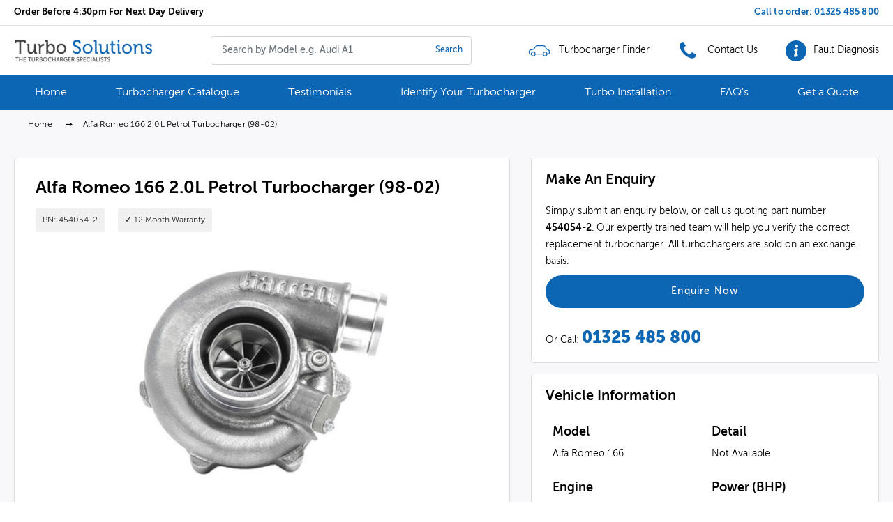

--- FILE ---
content_type: text/html; charset=utf-8
request_url: https://www.turbocharger-solutions.co.uk/products/alfa-romeo-166-2-0l-petrol-turbocharger-98-02-550052
body_size: 22366
content:
<!doctype html>
<!--[if IE 8]><html lang="en" class="ie8 js"> <![endif]-->
<!--[if (gt IE 9)|!(IE)]><!--><html lang="en" class="js"> <!--<![endif]-->
<head>
  <!-- Google tag (gtag.js) -->
<script async src="https://www.googletagmanager.com/gtag/js?id=G-7YXRZLFP69"></script>
<script>
  window.dataLayer = window.dataLayer || [];
  function gtag(){dataLayer.push(arguments);}
  gtag('js', new Date());

  gtag('config', 'G-7YXRZLFP69');
</script>
   <!-- favicons start -->
<link rel="shortcut icon" href="https://cdn.shopify.com/s/files/1/0247/5619/1335/files/72.png?3160" type="image/x-icon" />
<link rel="apple-touch-icon-precomposed" sizes="144x144" href="https://cdn.shopify.com/s/files/1/0247/5619/1335/files/144.png?3160">
<link rel="apple-touch-icon-precomposed" sizes="114x114" href="https://cdn.shopify.com/s/files/1/0247/5619/1335/files/114.png?3160">
<link rel="apple-touch-icon-precomposed" sizes="72x72" href="https://cdn.shopify.com/s/files/1/0247/5619/1335/files/72.png?3160">
<link rel="apple-touch-icon-precomposed" href="">
<!-- favicons end -->
<meta charset="UTF-8">
<meta http-equiv="Content-Type" content="text/html; charset=utf-8">
<meta name="viewport" content="width=device-width, initial-scale=1.0, maximum-scale=1.0, user-scalable=no" />
<meta name = "format-detection" content = "telephone=no">
<meta name="theme-color" content="#0c66b3">
  <!-- Canonical link -->
   <link rel="canonical" href="https://www.turbocharger-solutions.co.uk/products/alfa-romeo-166-2-0l-petrol-turbocharger-98-02-550052" /> 
<!-- Title and description ================================================== -->

<title>Alfa Romeo 166 2.0L Petrol Turbocharger (98-02) | Turbo Solutions</title> 
 <meta name="description" content="Alfa Romeo 166 2.0L Petrol Turbocharger (98-02) (454054-2) available for exchange with a 1 year warranty. Specifically built to the original vehicle specification."/>
  

  


 
  
    


  <!-- header-css-file  ================================================== -->
<script src="https://kit.fontawesome.com/5b05011580.js"></script>
  <link href="//www.turbocharger-solutions.co.uk/cdn/shop/t/8/assets/bootstrap.4x.css?v=151781649694409514881745929723" rel="stylesheet" type="text/css" media="all">
  <link href="//www.turbocharger-solutions.co.uk/cdn/shop/t/8/assets/jquery.plugin.css?v=158224606814552184541764534449" rel="stylesheet" type="text/css" media="all">
  <link href="//www.turbocharger-solutions.co.uk/cdn/shop/t/8/assets/theme.scss.css?v=175486219597435936571764534449" rel="stylesheet" type="text/css" media="all">
  <link href="//www.turbocharger-solutions.co.uk/cdn/shop/t/8/assets/arenafont.css?v=108541842752141134981745929833" rel="stylesheet" type="text/css" media="all">
  <script crossorigin="anonymous" src="//www.turbocharger-solutions.co.uk/cdn/shop/t/8/assets/jquery-3.4.1.min.js?v=160737389985263990141745929753"></script>
  <!--[if (gt IE 9)|!(IE)]><!-->
    <script src="//www.turbocharger-solutions.co.uk/cdn/shop/t/8/assets/lazysizes.min.js?v=103856439317688957551745929762" async></script>
  <!--<![endif]-->
  <!--[if lte IE 9]>
    <script src="//www.turbocharger-solutions.co.uk/cdn/shop/t/8/assets/lazysizes.min.js?v=103856439317688957551745929762"></script>
  <![endif]-->
      <script crossorigin="anonymous" src="//www.turbocharger-solutions.co.uk/cdn/shop/t/8/assets/cookies.js?v=128614650927414829661758321506"></script>
  <script>window.performance && window.performance.mark && window.performance.mark('shopify.content_for_header.start');</script><meta id="shopify-digital-wallet" name="shopify-digital-wallet" content="/24756191335/digital_wallets/dialog">
<meta name="shopify-checkout-api-token" content="c686e1d678d4000d9344a38774842282">
<meta id="in-context-paypal-metadata" data-shop-id="24756191335" data-venmo-supported="false" data-environment="production" data-locale="en_US" data-paypal-v4="true" data-currency="GBP">
<link rel="alternate" type="application/json+oembed" href="https://www.turbocharger-solutions.co.uk/products/alfa-romeo-166-2-0l-petrol-turbocharger-98-02-550052.oembed">
<script async="async" src="/checkouts/internal/preloads.js?locale=en-GB"></script>
<script id="shopify-features" type="application/json">{"accessToken":"c686e1d678d4000d9344a38774842282","betas":["rich-media-storefront-analytics"],"domain":"www.turbocharger-solutions.co.uk","predictiveSearch":true,"shopId":24756191335,"locale":"en"}</script>
<script>var Shopify = Shopify || {};
Shopify.shop = "turbocharger-solutions.myshopify.com";
Shopify.locale = "en";
Shopify.currency = {"active":"GBP","rate":"1.0"};
Shopify.country = "GB";
Shopify.theme = {"name":"Turbo Solutions 12.05.25","id":144903733426,"schema_name":"AutoStore V2","schema_version":"V1","theme_store_id":null,"role":"main"};
Shopify.theme.handle = "null";
Shopify.theme.style = {"id":null,"handle":null};
Shopify.cdnHost = "www.turbocharger-solutions.co.uk/cdn";
Shopify.routes = Shopify.routes || {};
Shopify.routes.root = "/";</script>
<script type="module">!function(o){(o.Shopify=o.Shopify||{}).modules=!0}(window);</script>
<script>!function(o){function n(){var o=[];function n(){o.push(Array.prototype.slice.apply(arguments))}return n.q=o,n}var t=o.Shopify=o.Shopify||{};t.loadFeatures=n(),t.autoloadFeatures=n()}(window);</script>
<script id="shop-js-analytics" type="application/json">{"pageType":"product"}</script>
<script defer="defer" async type="module" src="//www.turbocharger-solutions.co.uk/cdn/shopifycloud/shop-js/modules/v2/client.init-shop-cart-sync_C5BV16lS.en.esm.js"></script>
<script defer="defer" async type="module" src="//www.turbocharger-solutions.co.uk/cdn/shopifycloud/shop-js/modules/v2/chunk.common_CygWptCX.esm.js"></script>
<script type="module">
  await import("//www.turbocharger-solutions.co.uk/cdn/shopifycloud/shop-js/modules/v2/client.init-shop-cart-sync_C5BV16lS.en.esm.js");
await import("//www.turbocharger-solutions.co.uk/cdn/shopifycloud/shop-js/modules/v2/chunk.common_CygWptCX.esm.js");

  window.Shopify.SignInWithShop?.initShopCartSync?.({"fedCMEnabled":true,"windoidEnabled":true});

</script>
<script id="__st">var __st={"a":24756191335,"offset":0,"reqid":"b968bc5a-bc45-4bad-948a-3a13c47b8eb3-1768740894","pageurl":"www.turbocharger-solutions.co.uk\/products\/alfa-romeo-166-2-0l-petrol-turbocharger-98-02-550052","u":"18bbb1700d0f","p":"product","rtyp":"product","rid":3950458601575};</script>
<script>window.ShopifyPaypalV4VisibilityTracking = true;</script>
<script id="captcha-bootstrap">!function(){'use strict';const t='contact',e='account',n='new_comment',o=[[t,t],['blogs',n],['comments',n],[t,'customer']],c=[[e,'customer_login'],[e,'guest_login'],[e,'recover_customer_password'],[e,'create_customer']],r=t=>t.map((([t,e])=>`form[action*='/${t}']:not([data-nocaptcha='true']) input[name='form_type'][value='${e}']`)).join(','),a=t=>()=>t?[...document.querySelectorAll(t)].map((t=>t.form)):[];function s(){const t=[...o],e=r(t);return a(e)}const i='password',u='form_key',d=['recaptcha-v3-token','g-recaptcha-response','h-captcha-response',i],f=()=>{try{return window.sessionStorage}catch{return}},m='__shopify_v',_=t=>t.elements[u];function p(t,e,n=!1){try{const o=window.sessionStorage,c=JSON.parse(o.getItem(e)),{data:r}=function(t){const{data:e,action:n}=t;return t[m]||n?{data:e,action:n}:{data:t,action:n}}(c);for(const[e,n]of Object.entries(r))t.elements[e]&&(t.elements[e].value=n);n&&o.removeItem(e)}catch(o){console.error('form repopulation failed',{error:o})}}const l='form_type',E='cptcha';function T(t){t.dataset[E]=!0}const w=window,h=w.document,L='Shopify',v='ce_forms',y='captcha';let A=!1;((t,e)=>{const n=(g='f06e6c50-85a8-45c8-87d0-21a2b65856fe',I='https://cdn.shopify.com/shopifycloud/storefront-forms-hcaptcha/ce_storefront_forms_captcha_hcaptcha.v1.5.2.iife.js',D={infoText:'Protected by hCaptcha',privacyText:'Privacy',termsText:'Terms'},(t,e,n)=>{const o=w[L][v],c=o.bindForm;if(c)return c(t,g,e,D).then(n);var r;o.q.push([[t,g,e,D],n]),r=I,A||(h.body.append(Object.assign(h.createElement('script'),{id:'captcha-provider',async:!0,src:r})),A=!0)});var g,I,D;w[L]=w[L]||{},w[L][v]=w[L][v]||{},w[L][v].q=[],w[L][y]=w[L][y]||{},w[L][y].protect=function(t,e){n(t,void 0,e),T(t)},Object.freeze(w[L][y]),function(t,e,n,w,h,L){const[v,y,A,g]=function(t,e,n){const i=e?o:[],u=t?c:[],d=[...i,...u],f=r(d),m=r(i),_=r(d.filter((([t,e])=>n.includes(e))));return[a(f),a(m),a(_),s()]}(w,h,L),I=t=>{const e=t.target;return e instanceof HTMLFormElement?e:e&&e.form},D=t=>v().includes(t);t.addEventListener('submit',(t=>{const e=I(t);if(!e)return;const n=D(e)&&!e.dataset.hcaptchaBound&&!e.dataset.recaptchaBound,o=_(e),c=g().includes(e)&&(!o||!o.value);(n||c)&&t.preventDefault(),c&&!n&&(function(t){try{if(!f())return;!function(t){const e=f();if(!e)return;const n=_(t);if(!n)return;const o=n.value;o&&e.removeItem(o)}(t);const e=Array.from(Array(32),(()=>Math.random().toString(36)[2])).join('');!function(t,e){_(t)||t.append(Object.assign(document.createElement('input'),{type:'hidden',name:u})),t.elements[u].value=e}(t,e),function(t,e){const n=f();if(!n)return;const o=[...t.querySelectorAll(`input[type='${i}']`)].map((({name:t})=>t)),c=[...d,...o],r={};for(const[a,s]of new FormData(t).entries())c.includes(a)||(r[a]=s);n.setItem(e,JSON.stringify({[m]:1,action:t.action,data:r}))}(t,e)}catch(e){console.error('failed to persist form',e)}}(e),e.submit())}));const S=(t,e)=>{t&&!t.dataset[E]&&(n(t,e.some((e=>e===t))),T(t))};for(const o of['focusin','change'])t.addEventListener(o,(t=>{const e=I(t);D(e)&&S(e,y())}));const B=e.get('form_key'),M=e.get(l),P=B&&M;t.addEventListener('DOMContentLoaded',(()=>{const t=y();if(P)for(const e of t)e.elements[l].value===M&&p(e,B);[...new Set([...A(),...v().filter((t=>'true'===t.dataset.shopifyCaptcha))])].forEach((e=>S(e,t)))}))}(h,new URLSearchParams(w.location.search),n,t,e,['guest_login'])})(!0,!0)}();</script>
<script integrity="sha256-4kQ18oKyAcykRKYeNunJcIwy7WH5gtpwJnB7kiuLZ1E=" data-source-attribution="shopify.loadfeatures" defer="defer" src="//www.turbocharger-solutions.co.uk/cdn/shopifycloud/storefront/assets/storefront/load_feature-a0a9edcb.js" crossorigin="anonymous"></script>
<script data-source-attribution="shopify.dynamic_checkout.dynamic.init">var Shopify=Shopify||{};Shopify.PaymentButton=Shopify.PaymentButton||{isStorefrontPortableWallets:!0,init:function(){window.Shopify.PaymentButton.init=function(){};var t=document.createElement("script");t.src="https://www.turbocharger-solutions.co.uk/cdn/shopifycloud/portable-wallets/latest/portable-wallets.en.js",t.type="module",document.head.appendChild(t)}};
</script>
<script data-source-attribution="shopify.dynamic_checkout.buyer_consent">
  function portableWalletsHideBuyerConsent(e){var t=document.getElementById("shopify-buyer-consent"),n=document.getElementById("shopify-subscription-policy-button");t&&n&&(t.classList.add("hidden"),t.setAttribute("aria-hidden","true"),n.removeEventListener("click",e))}function portableWalletsShowBuyerConsent(e){var t=document.getElementById("shopify-buyer-consent"),n=document.getElementById("shopify-subscription-policy-button");t&&n&&(t.classList.remove("hidden"),t.removeAttribute("aria-hidden"),n.addEventListener("click",e))}window.Shopify?.PaymentButton&&(window.Shopify.PaymentButton.hideBuyerConsent=portableWalletsHideBuyerConsent,window.Shopify.PaymentButton.showBuyerConsent=portableWalletsShowBuyerConsent);
</script>
<script data-source-attribution="shopify.dynamic_checkout.cart.bootstrap">document.addEventListener("DOMContentLoaded",(function(){function t(){return document.querySelector("shopify-accelerated-checkout-cart, shopify-accelerated-checkout")}if(t())Shopify.PaymentButton.init();else{new MutationObserver((function(e,n){t()&&(Shopify.PaymentButton.init(),n.disconnect())})).observe(document.body,{childList:!0,subtree:!0})}}));
</script>
<script id='scb4127' type='text/javascript' async='' src='https://www.turbocharger-solutions.co.uk/cdn/shopifycloud/privacy-banner/storefront-banner.js'></script><link id="shopify-accelerated-checkout-styles" rel="stylesheet" media="screen" href="https://www.turbocharger-solutions.co.uk/cdn/shopifycloud/portable-wallets/latest/accelerated-checkout-backwards-compat.css" crossorigin="anonymous">
<style id="shopify-accelerated-checkout-cart">
        #shopify-buyer-consent {
  margin-top: 1em;
  display: inline-block;
  width: 100%;
}

#shopify-buyer-consent.hidden {
  display: none;
}

#shopify-subscription-policy-button {
  background: none;
  border: none;
  padding: 0;
  text-decoration: underline;
  font-size: inherit;
  cursor: pointer;
}

#shopify-subscription-policy-button::before {
  box-shadow: none;
}

      </style>

<script>window.performance && window.performance.mark && window.performance.mark('shopify.content_for_header.end');</script>
<link href="https://monorail-edge.shopifysvc.com" rel="dns-prefetch">
<script>(function(){if ("sendBeacon" in navigator && "performance" in window) {try {var session_token_from_headers = performance.getEntriesByType('navigation')[0].serverTiming.find(x => x.name == '_s').description;} catch {var session_token_from_headers = undefined;}var session_cookie_matches = document.cookie.match(/_shopify_s=([^;]*)/);var session_token_from_cookie = session_cookie_matches && session_cookie_matches.length === 2 ? session_cookie_matches[1] : "";var session_token = session_token_from_headers || session_token_from_cookie || "";function handle_abandonment_event(e) {var entries = performance.getEntries().filter(function(entry) {return /monorail-edge.shopifysvc.com/.test(entry.name);});if (!window.abandonment_tracked && entries.length === 0) {window.abandonment_tracked = true;var currentMs = Date.now();var navigation_start = performance.timing.navigationStart;var payload = {shop_id: 24756191335,url: window.location.href,navigation_start,duration: currentMs - navigation_start,session_token,page_type: "product"};window.navigator.sendBeacon("https://monorail-edge.shopifysvc.com/v1/produce", JSON.stringify({schema_id: "online_store_buyer_site_abandonment/1.1",payload: payload,metadata: {event_created_at_ms: currentMs,event_sent_at_ms: currentMs}}));}}window.addEventListener('pagehide', handle_abandonment_event);}}());</script>
<script id="web-pixels-manager-setup">(function e(e,d,r,n,o){if(void 0===o&&(o={}),!Boolean(null===(a=null===(i=window.Shopify)||void 0===i?void 0:i.analytics)||void 0===a?void 0:a.replayQueue)){var i,a;window.Shopify=window.Shopify||{};var t=window.Shopify;t.analytics=t.analytics||{};var s=t.analytics;s.replayQueue=[],s.publish=function(e,d,r){return s.replayQueue.push([e,d,r]),!0};try{self.performance.mark("wpm:start")}catch(e){}var l=function(){var e={modern:/Edge?\/(1{2}[4-9]|1[2-9]\d|[2-9]\d{2}|\d{4,})\.\d+(\.\d+|)|Firefox\/(1{2}[4-9]|1[2-9]\d|[2-9]\d{2}|\d{4,})\.\d+(\.\d+|)|Chrom(ium|e)\/(9{2}|\d{3,})\.\d+(\.\d+|)|(Maci|X1{2}).+ Version\/(15\.\d+|(1[6-9]|[2-9]\d|\d{3,})\.\d+)([,.]\d+|)( \(\w+\)|)( Mobile\/\w+|) Safari\/|Chrome.+OPR\/(9{2}|\d{3,})\.\d+\.\d+|(CPU[ +]OS|iPhone[ +]OS|CPU[ +]iPhone|CPU IPhone OS|CPU iPad OS)[ +]+(15[._]\d+|(1[6-9]|[2-9]\d|\d{3,})[._]\d+)([._]\d+|)|Android:?[ /-](13[3-9]|1[4-9]\d|[2-9]\d{2}|\d{4,})(\.\d+|)(\.\d+|)|Android.+Firefox\/(13[5-9]|1[4-9]\d|[2-9]\d{2}|\d{4,})\.\d+(\.\d+|)|Android.+Chrom(ium|e)\/(13[3-9]|1[4-9]\d|[2-9]\d{2}|\d{4,})\.\d+(\.\d+|)|SamsungBrowser\/([2-9]\d|\d{3,})\.\d+/,legacy:/Edge?\/(1[6-9]|[2-9]\d|\d{3,})\.\d+(\.\d+|)|Firefox\/(5[4-9]|[6-9]\d|\d{3,})\.\d+(\.\d+|)|Chrom(ium|e)\/(5[1-9]|[6-9]\d|\d{3,})\.\d+(\.\d+|)([\d.]+$|.*Safari\/(?![\d.]+ Edge\/[\d.]+$))|(Maci|X1{2}).+ Version\/(10\.\d+|(1[1-9]|[2-9]\d|\d{3,})\.\d+)([,.]\d+|)( \(\w+\)|)( Mobile\/\w+|) Safari\/|Chrome.+OPR\/(3[89]|[4-9]\d|\d{3,})\.\d+\.\d+|(CPU[ +]OS|iPhone[ +]OS|CPU[ +]iPhone|CPU IPhone OS|CPU iPad OS)[ +]+(10[._]\d+|(1[1-9]|[2-9]\d|\d{3,})[._]\d+)([._]\d+|)|Android:?[ /-](13[3-9]|1[4-9]\d|[2-9]\d{2}|\d{4,})(\.\d+|)(\.\d+|)|Mobile Safari.+OPR\/([89]\d|\d{3,})\.\d+\.\d+|Android.+Firefox\/(13[5-9]|1[4-9]\d|[2-9]\d{2}|\d{4,})\.\d+(\.\d+|)|Android.+Chrom(ium|e)\/(13[3-9]|1[4-9]\d|[2-9]\d{2}|\d{4,})\.\d+(\.\d+|)|Android.+(UC? ?Browser|UCWEB|U3)[ /]?(15\.([5-9]|\d{2,})|(1[6-9]|[2-9]\d|\d{3,})\.\d+)\.\d+|SamsungBrowser\/(5\.\d+|([6-9]|\d{2,})\.\d+)|Android.+MQ{2}Browser\/(14(\.(9|\d{2,})|)|(1[5-9]|[2-9]\d|\d{3,})(\.\d+|))(\.\d+|)|K[Aa][Ii]OS\/(3\.\d+|([4-9]|\d{2,})\.\d+)(\.\d+|)/},d=e.modern,r=e.legacy,n=navigator.userAgent;return n.match(d)?"modern":n.match(r)?"legacy":"unknown"}(),u="modern"===l?"modern":"legacy",c=(null!=n?n:{modern:"",legacy:""})[u],f=function(e){return[e.baseUrl,"/wpm","/b",e.hashVersion,"modern"===e.buildTarget?"m":"l",".js"].join("")}({baseUrl:d,hashVersion:r,buildTarget:u}),m=function(e){var d=e.version,r=e.bundleTarget,n=e.surface,o=e.pageUrl,i=e.monorailEndpoint;return{emit:function(e){var a=e.status,t=e.errorMsg,s=(new Date).getTime(),l=JSON.stringify({metadata:{event_sent_at_ms:s},events:[{schema_id:"web_pixels_manager_load/3.1",payload:{version:d,bundle_target:r,page_url:o,status:a,surface:n,error_msg:t},metadata:{event_created_at_ms:s}}]});if(!i)return console&&console.warn&&console.warn("[Web Pixels Manager] No Monorail endpoint provided, skipping logging."),!1;try{return self.navigator.sendBeacon.bind(self.navigator)(i,l)}catch(e){}var u=new XMLHttpRequest;try{return u.open("POST",i,!0),u.setRequestHeader("Content-Type","text/plain"),u.send(l),!0}catch(e){return console&&console.warn&&console.warn("[Web Pixels Manager] Got an unhandled error while logging to Monorail."),!1}}}}({version:r,bundleTarget:l,surface:e.surface,pageUrl:self.location.href,monorailEndpoint:e.monorailEndpoint});try{o.browserTarget=l,function(e){var d=e.src,r=e.async,n=void 0===r||r,o=e.onload,i=e.onerror,a=e.sri,t=e.scriptDataAttributes,s=void 0===t?{}:t,l=document.createElement("script"),u=document.querySelector("head"),c=document.querySelector("body");if(l.async=n,l.src=d,a&&(l.integrity=a,l.crossOrigin="anonymous"),s)for(var f in s)if(Object.prototype.hasOwnProperty.call(s,f))try{l.dataset[f]=s[f]}catch(e){}if(o&&l.addEventListener("load",o),i&&l.addEventListener("error",i),u)u.appendChild(l);else{if(!c)throw new Error("Did not find a head or body element to append the script");c.appendChild(l)}}({src:f,async:!0,onload:function(){if(!function(){var e,d;return Boolean(null===(d=null===(e=window.Shopify)||void 0===e?void 0:e.analytics)||void 0===d?void 0:d.initialized)}()){var d=window.webPixelsManager.init(e)||void 0;if(d){var r=window.Shopify.analytics;r.replayQueue.forEach((function(e){var r=e[0],n=e[1],o=e[2];d.publishCustomEvent(r,n,o)})),r.replayQueue=[],r.publish=d.publishCustomEvent,r.visitor=d.visitor,r.initialized=!0}}},onerror:function(){return m.emit({status:"failed",errorMsg:"".concat(f," has failed to load")})},sri:function(e){var d=/^sha384-[A-Za-z0-9+/=]+$/;return"string"==typeof e&&d.test(e)}(c)?c:"",scriptDataAttributes:o}),m.emit({status:"loading"})}catch(e){m.emit({status:"failed",errorMsg:(null==e?void 0:e.message)||"Unknown error"})}}})({shopId: 24756191335,storefrontBaseUrl: "https://www.turbocharger-solutions.co.uk",extensionsBaseUrl: "https://extensions.shopifycdn.com/cdn/shopifycloud/web-pixels-manager",monorailEndpoint: "https://monorail-edge.shopifysvc.com/unstable/produce_batch",surface: "storefront-renderer",enabledBetaFlags: ["2dca8a86"],webPixelsConfigList: [{"id":"518357170","configuration":"{\"config\":\"{\\\"pixel_id\\\":\\\"G-7YXRZLFP69\\\",\\\"gtag_events\\\":[{\\\"type\\\":\\\"purchase\\\",\\\"action_label\\\":\\\"G-7YXRZLFP69\\\"},{\\\"type\\\":\\\"page_view\\\",\\\"action_label\\\":\\\"G-7YXRZLFP69\\\"},{\\\"type\\\":\\\"view_item\\\",\\\"action_label\\\":\\\"G-7YXRZLFP69\\\"},{\\\"type\\\":\\\"search\\\",\\\"action_label\\\":\\\"G-7YXRZLFP69\\\"},{\\\"type\\\":\\\"add_to_cart\\\",\\\"action_label\\\":\\\"G-7YXRZLFP69\\\"},{\\\"type\\\":\\\"begin_checkout\\\",\\\"action_label\\\":\\\"G-7YXRZLFP69\\\"},{\\\"type\\\":\\\"add_payment_info\\\",\\\"action_label\\\":\\\"G-7YXRZLFP69\\\"}],\\\"enable_monitoring_mode\\\":false}\"}","eventPayloadVersion":"v1","runtimeContext":"OPEN","scriptVersion":"b2a88bafab3e21179ed38636efcd8a93","type":"APP","apiClientId":1780363,"privacyPurposes":[],"dataSharingAdjustments":{"protectedCustomerApprovalScopes":["read_customer_address","read_customer_email","read_customer_name","read_customer_personal_data","read_customer_phone"]}},{"id":"shopify-app-pixel","configuration":"{}","eventPayloadVersion":"v1","runtimeContext":"STRICT","scriptVersion":"0450","apiClientId":"shopify-pixel","type":"APP","privacyPurposes":["ANALYTICS","MARKETING"]},{"id":"shopify-custom-pixel","eventPayloadVersion":"v1","runtimeContext":"LAX","scriptVersion":"0450","apiClientId":"shopify-pixel","type":"CUSTOM","privacyPurposes":["ANALYTICS","MARKETING"]}],isMerchantRequest: false,initData: {"shop":{"name":"Turbocharger Solutions Ltd","paymentSettings":{"currencyCode":"GBP"},"myshopifyDomain":"turbocharger-solutions.myshopify.com","countryCode":"GB","storefrontUrl":"https:\/\/www.turbocharger-solutions.co.uk"},"customer":null,"cart":null,"checkout":null,"productVariants":[{"price":{"amount":0.0,"currencyCode":"GBP"},"product":{"title":"Alfa Romeo 166 2.0L Petrol Turbocharger (98-02)","vendor":"Alfa Romeo","id":"3950458601575","untranslatedTitle":"Alfa Romeo 166 2.0L Petrol Turbocharger (98-02)","url":"\/products\/alfa-romeo-166-2-0l-petrol-turbocharger-98-02-550052","type":"M.656.AT.20 V6"},"id":"29541055168615","image":null,"sku":"454054-2","title":"Default Title","untranslatedTitle":"Default Title"}],"purchasingCompany":null},},"https://www.turbocharger-solutions.co.uk/cdn","fcfee988w5aeb613cpc8e4bc33m6693e112",{"modern":"","legacy":""},{"shopId":"24756191335","storefrontBaseUrl":"https:\/\/www.turbocharger-solutions.co.uk","extensionBaseUrl":"https:\/\/extensions.shopifycdn.com\/cdn\/shopifycloud\/web-pixels-manager","surface":"storefront-renderer","enabledBetaFlags":"[\"2dca8a86\"]","isMerchantRequest":"false","hashVersion":"fcfee988w5aeb613cpc8e4bc33m6693e112","publish":"custom","events":"[[\"page_viewed\",{}],[\"product_viewed\",{\"productVariant\":{\"price\":{\"amount\":0.0,\"currencyCode\":\"GBP\"},\"product\":{\"title\":\"Alfa Romeo 166 2.0L Petrol Turbocharger (98-02)\",\"vendor\":\"Alfa Romeo\",\"id\":\"3950458601575\",\"untranslatedTitle\":\"Alfa Romeo 166 2.0L Petrol Turbocharger (98-02)\",\"url\":\"\/products\/alfa-romeo-166-2-0l-petrol-turbocharger-98-02-550052\",\"type\":\"M.656.AT.20 V6\"},\"id\":\"29541055168615\",\"image\":null,\"sku\":\"454054-2\",\"title\":\"Default Title\",\"untranslatedTitle\":\"Default Title\"}}]]"});</script><script>
  window.ShopifyAnalytics = window.ShopifyAnalytics || {};
  window.ShopifyAnalytics.meta = window.ShopifyAnalytics.meta || {};
  window.ShopifyAnalytics.meta.currency = 'GBP';
  var meta = {"product":{"id":3950458601575,"gid":"gid:\/\/shopify\/Product\/3950458601575","vendor":"Alfa Romeo","type":"M.656.AT.20 V6","handle":"alfa-romeo-166-2-0l-petrol-turbocharger-98-02-550052","variants":[{"id":29541055168615,"price":0,"name":"Alfa Romeo 166 2.0L Petrol Turbocharger (98-02)","public_title":null,"sku":"454054-2"}],"remote":false},"page":{"pageType":"product","resourceType":"product","resourceId":3950458601575,"requestId":"b968bc5a-bc45-4bad-948a-3a13c47b8eb3-1768740894"}};
  for (var attr in meta) {
    window.ShopifyAnalytics.meta[attr] = meta[attr];
  }
</script>
<script class="analytics">
  (function () {
    var customDocumentWrite = function(content) {
      var jquery = null;

      if (window.jQuery) {
        jquery = window.jQuery;
      } else if (window.Checkout && window.Checkout.$) {
        jquery = window.Checkout.$;
      }

      if (jquery) {
        jquery('body').append(content);
      }
    };

    var hasLoggedConversion = function(token) {
      if (token) {
        return document.cookie.indexOf('loggedConversion=' + token) !== -1;
      }
      return false;
    }

    var setCookieIfConversion = function(token) {
      if (token) {
        var twoMonthsFromNow = new Date(Date.now());
        twoMonthsFromNow.setMonth(twoMonthsFromNow.getMonth() + 2);

        document.cookie = 'loggedConversion=' + token + '; expires=' + twoMonthsFromNow;
      }
    }

    var trekkie = window.ShopifyAnalytics.lib = window.trekkie = window.trekkie || [];
    if (trekkie.integrations) {
      return;
    }
    trekkie.methods = [
      'identify',
      'page',
      'ready',
      'track',
      'trackForm',
      'trackLink'
    ];
    trekkie.factory = function(method) {
      return function() {
        var args = Array.prototype.slice.call(arguments);
        args.unshift(method);
        trekkie.push(args);
        return trekkie;
      };
    };
    for (var i = 0; i < trekkie.methods.length; i++) {
      var key = trekkie.methods[i];
      trekkie[key] = trekkie.factory(key);
    }
    trekkie.load = function(config) {
      trekkie.config = config || {};
      trekkie.config.initialDocumentCookie = document.cookie;
      var first = document.getElementsByTagName('script')[0];
      var script = document.createElement('script');
      script.type = 'text/javascript';
      script.onerror = function(e) {
        var scriptFallback = document.createElement('script');
        scriptFallback.type = 'text/javascript';
        scriptFallback.onerror = function(error) {
                var Monorail = {
      produce: function produce(monorailDomain, schemaId, payload) {
        var currentMs = new Date().getTime();
        var event = {
          schema_id: schemaId,
          payload: payload,
          metadata: {
            event_created_at_ms: currentMs,
            event_sent_at_ms: currentMs
          }
        };
        return Monorail.sendRequest("https://" + monorailDomain + "/v1/produce", JSON.stringify(event));
      },
      sendRequest: function sendRequest(endpointUrl, payload) {
        // Try the sendBeacon API
        if (window && window.navigator && typeof window.navigator.sendBeacon === 'function' && typeof window.Blob === 'function' && !Monorail.isIos12()) {
          var blobData = new window.Blob([payload], {
            type: 'text/plain'
          });

          if (window.navigator.sendBeacon(endpointUrl, blobData)) {
            return true;
          } // sendBeacon was not successful

        } // XHR beacon

        var xhr = new XMLHttpRequest();

        try {
          xhr.open('POST', endpointUrl);
          xhr.setRequestHeader('Content-Type', 'text/plain');
          xhr.send(payload);
        } catch (e) {
          console.log(e);
        }

        return false;
      },
      isIos12: function isIos12() {
        return window.navigator.userAgent.lastIndexOf('iPhone; CPU iPhone OS 12_') !== -1 || window.navigator.userAgent.lastIndexOf('iPad; CPU OS 12_') !== -1;
      }
    };
    Monorail.produce('monorail-edge.shopifysvc.com',
      'trekkie_storefront_load_errors/1.1',
      {shop_id: 24756191335,
      theme_id: 144903733426,
      app_name: "storefront",
      context_url: window.location.href,
      source_url: "//www.turbocharger-solutions.co.uk/cdn/s/trekkie.storefront.cd680fe47e6c39ca5d5df5f0a32d569bc48c0f27.min.js"});

        };
        scriptFallback.async = true;
        scriptFallback.src = '//www.turbocharger-solutions.co.uk/cdn/s/trekkie.storefront.cd680fe47e6c39ca5d5df5f0a32d569bc48c0f27.min.js';
        first.parentNode.insertBefore(scriptFallback, first);
      };
      script.async = true;
      script.src = '//www.turbocharger-solutions.co.uk/cdn/s/trekkie.storefront.cd680fe47e6c39ca5d5df5f0a32d569bc48c0f27.min.js';
      first.parentNode.insertBefore(script, first);
    };
    trekkie.load(
      {"Trekkie":{"appName":"storefront","development":false,"defaultAttributes":{"shopId":24756191335,"isMerchantRequest":null,"themeId":144903733426,"themeCityHash":"16194942023149096824","contentLanguage":"en","currency":"GBP","eventMetadataId":"f8769d59-90d6-4eec-be1a-41b1a80dd25e"},"isServerSideCookieWritingEnabled":true,"monorailRegion":"shop_domain","enabledBetaFlags":["65f19447"]},"Session Attribution":{},"S2S":{"facebookCapiEnabled":false,"source":"trekkie-storefront-renderer","apiClientId":580111}}
    );

    var loaded = false;
    trekkie.ready(function() {
      if (loaded) return;
      loaded = true;

      window.ShopifyAnalytics.lib = window.trekkie;

      var originalDocumentWrite = document.write;
      document.write = customDocumentWrite;
      try { window.ShopifyAnalytics.merchantGoogleAnalytics.call(this); } catch(error) {};
      document.write = originalDocumentWrite;

      window.ShopifyAnalytics.lib.page(null,{"pageType":"product","resourceType":"product","resourceId":3950458601575,"requestId":"b968bc5a-bc45-4bad-948a-3a13c47b8eb3-1768740894","shopifyEmitted":true});

      var match = window.location.pathname.match(/checkouts\/(.+)\/(thank_you|post_purchase)/)
      var token = match? match[1]: undefined;
      if (!hasLoggedConversion(token)) {
        setCookieIfConversion(token);
        window.ShopifyAnalytics.lib.track("Viewed Product",{"currency":"GBP","variantId":29541055168615,"productId":3950458601575,"productGid":"gid:\/\/shopify\/Product\/3950458601575","name":"Alfa Romeo 166 2.0L Petrol Turbocharger (98-02)","price":"0.00","sku":"454054-2","brand":"Alfa Romeo","variant":null,"category":"M.656.AT.20 V6","nonInteraction":true,"remote":false},undefined,undefined,{"shopifyEmitted":true});
      window.ShopifyAnalytics.lib.track("monorail:\/\/trekkie_storefront_viewed_product\/1.1",{"currency":"GBP","variantId":29541055168615,"productId":3950458601575,"productGid":"gid:\/\/shopify\/Product\/3950458601575","name":"Alfa Romeo 166 2.0L Petrol Turbocharger (98-02)","price":"0.00","sku":"454054-2","brand":"Alfa Romeo","variant":null,"category":"M.656.AT.20 V6","nonInteraction":true,"remote":false,"referer":"https:\/\/www.turbocharger-solutions.co.uk\/products\/alfa-romeo-166-2-0l-petrol-turbocharger-98-02-550052"});
      }
    });


        var eventsListenerScript = document.createElement('script');
        eventsListenerScript.async = true;
        eventsListenerScript.src = "//www.turbocharger-solutions.co.uk/cdn/shopifycloud/storefront/assets/shop_events_listener-3da45d37.js";
        document.getElementsByTagName('head')[0].appendChild(eventsListenerScript);

})();</script>
<script
  defer
  src="https://www.turbocharger-solutions.co.uk/cdn/shopifycloud/perf-kit/shopify-perf-kit-3.0.4.min.js"
  data-application="storefront-renderer"
  data-shop-id="24756191335"
  data-render-region="gcp-us-central1"
  data-page-type="product"
  data-theme-instance-id="144903733426"
  data-theme-name="AutoStore V2"
  data-theme-version="V1"
  data-monorail-region="shop_domain"
  data-resource-timing-sampling-rate="10"
  data-shs="true"
  data-shs-beacon="true"
  data-shs-export-with-fetch="true"
  data-shs-logs-sample-rate="1"
  data-shs-beacon-endpoint="https://www.turbocharger-solutions.co.uk/api/collect"
></script>
</head>

<body class="templateProduct category-mode-false cata-grid-1 lazy-loading-img">
  <div class="boxed-wrapper">
    <div class="overlay"></div>
    
      <div class="cart-sb">
  <form action="/cart" method="post">
    
    <div class="cart-sb-title">
      <span class="c-title">Your Basket</span>
      <span class="c-close"><i class="demo-icon ico-close" aria-hidden="true"></i></span>
    </div>
    
    <div id="cart-info" class="shipping-true">
      <div id="cart-content" class="cart-content">
        <div class="cart-loading"></div>
      </div>
    </div>
  </form>
</div>
    
     
    
    
    <div id="page-body" class="breadcrumb-color">
 
      <div id="shopify-section-header" class="shopify-section"><!-- Begin Menu Mobile-->
<div class="mobile-version d-lg-none">
  <div class="menu-mobile navbar">
    <div class="mobile-title-wrapper">
      <div class="m-close"><i class="demo-icon fas fa-times"></i></div>
      <div class="m-title">
        <div id="title-menu">Menu</div>
      </div>
      
    </div>
    <div class="mm-wrapper">

      <div class="nav-collapse is-mobile-nav">
        <ul class="main-nav">

            
              
                
                  



 
 
 




























  

	

    
      

      

    

	
      <li class="">
        <a href="/">
          <span>Home</span>
          
          
        </a>
      </li>
	

  



                
                  



 
 
 




























  

	

    
      

      
        

        
          

          <li class="dropdown mega-menu">

            <a href="/collections/all" class="dropdown-link">
              <span>Turbocharger Catalogue</span>
              
              
            </a>
            <span class="expand"></span>

            
              



<div class="dropdown-menu dropdown-menu-tabs-mobile" style="background: ;">
<div class="back-prev-menu"><i class="demo-icon ico-button-arrow"></i></div>
    <div class="mm-tab-mobile">
     
      
        
      

        
          
          <div class="dropdown mega-sub-link" >
            <a href="">
                <span>Brands A-C</span>
            </a>
            <span class="expand"></span> 

            <ul class="dropdown-menu dropdown-menu-sub">
            <div class="back-prev-menu"><i class="demo-icon ico-button-arrow"></i></div>
              
                
                
                
                
                

                <li class="col-item">
                  
                  

                      
                        

                        
                          <li class="mega-sub-link"><a href="/collections/alfa-romeo-turbochargers"><span>Alfa Romeo</span></a></li>
                        

                      
                        

                        
                          <li class="mega-sub-link"><a href="/collections/audi-turbochargers"><span>Audi</span></a></li>
                        

                      
                        

                        
                          <li class="mega-sub-link"><a href="/collections/bedford-turbochargers"><span>Bedford</span></a></li>
                        

                      
                        

                        
                          <li class="mega-sub-link"><a href="/collections/bentley-turbochargers"><span>Bentley</span></a></li>
                        

                      
                        

                        
                          <li class="mega-sub-link"><a href="/collections/bmw-turbochargers"><span>BMW</span></a></li>
                        

                      

                    

                </li>

              
                
                
                
                
                

                <li class="col-item">
                  
                  

                      
                        

                        
                          <li class="mega-sub-link"><a href="/collections/cadillac-turbochargers"><span>Cadillac</span></a></li>
                        

                      
                        

                        
                          <li class="mega-sub-link"><a href="/collections/chevrolet-turbochargers"><span>Chevrolet</span></a></li>
                        

                      
                        

                        
                          <li class="mega-sub-link"><a href="/collections/chrysler-turbochargers"><span>Chrysler</span></a></li>
                        

                      
                        

                        
                          <li class="mega-sub-link"><a href="/collections/citroen-turbochargers"><span>Citroen</span></a></li>
                        

                      

                    

                </li>

              
                
                
                
                
                

                <li class="col-item">
                  
                  

                      

                    

                </li>

              
                
                
                
                
                

                <li class="col-item">
                  
                  

                      

                    

                </li>

              
            </ul>
          </div>

        

      
        
      

        
          
          <div class="dropdown mega-sub-link" >
            <a href="">
                <span>Brands D-H</span>
            </a>
            <span class="expand"></span> 

            <ul class="dropdown-menu dropdown-menu-sub">
            <div class="back-prev-menu"><i class="demo-icon ico-button-arrow"></i></div>
              
                
                
                
                
                

                <li class="col-item">
                  
                  

                      
                        

                        
                          <li class="mega-sub-link"><a href="/collections/dacia-turbochargers"><span>Dacia</span></a></li>
                        

                      
                        

                        
                          <li class="mega-sub-link"><a href="/collections/daewoo-turbochargers"><span>Daewoo</span></a></li>
                        

                      
                        

                        
                          <li class="mega-sub-link"><a href="/collections/daihatsu-turbochargers"><span>Daihatsu</span></a></li>
                        

                      
                        

                        
                          <li class="mega-sub-link"><a href="/collections/dodge-turbochargers"><span>Dodge</span></a></li>
                        

                      
                        

                        
                          <li class="mega-sub-link"><a href="/collections/fiat-turbochargers"><span>Fiat</span></a></li>
                        

                      

                    

                </li>

              
                
                
                
                
                

                <li class="col-item">
                  
                  

                      
                        

                        
                          <li class="mega-sub-link"><a href="/collections/fiat-iveco-turbochargers"><span>Fiat Iveco</span></a></li>
                        

                      
                        

                        
                          <li class="mega-sub-link"><a href="/collections/ford-turbochargers"><span>Ford</span></a></li>
                        

                      
                        

                        
                          <li class="mega-sub-link"><a href="/collections/great-wall-turbochargers"><span>Great Wall</span></a></li>
                        

                      
                        

                        
                          <li class="mega-sub-link"><a href="/collections/honda-turbochargers"><span>Honda</span></a></li>
                        

                      
                        

                        
                          <li class="mega-sub-link"><a href="/collections/hyundai-turbochargers"><span>Hyundai</span></a></li>
                        

                      

                    

                </li>

              
                
                
                
                
                

                <li class="col-item">
                  
                  

                      

                    

                </li>

              
                
                
                
                
                

                <li class="col-item">
                  
                  

                      

                    

                </li>

              
            </ul>
          </div>

        

      
        
      

        
          
          <div class="dropdown mega-sub-link" >
            <a href="">
                <span>Brands I-L</span>
            </a>
            <span class="expand"></span> 

            <ul class="dropdown-menu dropdown-menu-sub">
            <div class="back-prev-menu"><i class="demo-icon ico-button-arrow"></i></div>
              
                
                
                
                
                

                <li class="col-item">
                  
                  

                      
                        

                        
                          <li class="mega-sub-link"><a href="/collections/isuzu-turbochargers"><span>Isuzu</span></a></li>
                        

                      
                        

                        
                          <li class="mega-sub-link"><a href="/collections/jaguar-turbochargers"><span>Jaguar</span></a></li>
                        

                      
                        

                        
                          <li class="mega-sub-link"><a href="/collections/jeep-turbochargers"><span>Jeep</span></a></li>
                        

                      
                        

                        
                          <li class="mega-sub-link"><a href="/collections/kia-turbochargers"><span>Kia</span></a></li>
                        

                      
                        

                        
                          <li class="mega-sub-link"><a href="/collections/lancia-turbochargers"><span>Lancia</span></a></li>
                        

                      

                    

                </li>

              
                
                
                
                
                

                <li class="col-item">
                  
                  

                      
                        

                        
                          <li class="mega-sub-link"><a href="/collections/land-rover-turbochargers"><span>Land Rover</span></a></li>
                        

                      
                        

                        
                          <li class="mega-sub-link"><a href="/collections/lexus-turbochargers"><span>Lexus</span></a></li>
                        

                      
                        

                        
                          <li class="mega-sub-link"><a href="/collections/ldv-turbochargers"><span>LDV</span></a></li>
                        

                      
                        

                        
                          <li class="mega-sub-link"><a href="/collections/london-turbochargers"><span>London</span></a></li>
                        

                      
                        

                        
                          <li class="mega-sub-link"><a href="/collections/lotus-turbochargers"><span>Lotus</span></a></li>
                        

                      

                    

                </li>

              
                
                
                
                
                

                <li class="col-item">
                  
                  

                      

                    

                </li>

              
                
                
                
                
                

                <li class="col-item">
                  
                  

                      

                    

                </li>

              
            </ul>
          </div>

        

      
        
      

        
          
          <div class="dropdown mega-sub-link" >
            <a href="">
                <span>Brands M-R</span>
            </a>
            <span class="expand"></span> 

            <ul class="dropdown-menu dropdown-menu-sub">
            <div class="back-prev-menu"><i class="demo-icon ico-button-arrow"></i></div>
              
                
                
                
                
                

                <li class="col-item">
                  
                  

                      
                        

                        
                          <li class="mega-sub-link"><a href="/collections/maserati-turbochargers"><span>Maserati</span></a></li>
                        

                      
                        

                        
                          <li class="mega-sub-link"><a href="/collections/mazda-turbochargers"><span>Mazda</span></a></li>
                        

                      
                        

                        
                          <li class="mega-sub-link"><a href="/collections/mercedes-turbochargers"><span>Mercedes</span></a></li>
                        

                      
                        

                        
                          <li class="mega-sub-link"><a href="/collections/mercedes-compact-turbochargers"><span>Mercedes Compact</span></a></li>
                        

                      
                        

                        
                          <li class="mega-sub-link"><a href="/collections/mini-turbochargers"><span>MINI</span></a></li>
                        

                      
                        

                        
                          <li class="mega-sub-link"><a href="/collections/mitsubishi-turbochargers"><span>Mitsubishi</span></a></li>
                        

                      

                    

                </li>

              
                
                
                
                
                

                <li class="col-item">
                  
                  

                      
                        

                        
                          <li class="mega-sub-link"><a href="/collections/nissan-turbochargers"><span>Nissan</span></a></li>
                        

                      
                        

                        
                          <li class="mega-sub-link"><a href="/collections/peugeot-turbochargers"><span>Peugeot</span></a></li>
                        

                      
                        

                        
                          <li class="mega-sub-link"><a href="/collections/porsche-turbochargers"><span>Porsche</span></a></li>
                        

                      
                        

                        
                          <li class="mega-sub-link"><a href="/collections/renault-turbochargers"><span>Renault</span></a></li>
                        

                      
                        

                        
                          <li class="mega-sub-link"><a href="/collections/rover-turbochargers"><span>Rover</span></a></li>
                        

                      

                    

                </li>

              
                
                
                
                
                

                <li class="col-item">
                  
                  

                      

                    

                </li>

              
                
                
                
                
                

                <li class="col-item">
                  
                  

                      

                    

                </li>

              
            </ul>
          </div>

        

      
        
      

        
          
          <div class="dropdown mega-sub-link" >
            <a href="">
                <span>Brands S-V</span>
            </a>
            <span class="expand"></span> 

            <ul class="dropdown-menu dropdown-menu-sub">
            <div class="back-prev-menu"><i class="demo-icon ico-button-arrow"></i></div>
              
                
                
                
                
                

                <li class="col-item">
                  
                  

                      
                        

                        
                          <li class="mega-sub-link"><a href="/collections/saab-turbochargers"><span>Saab</span></a></li>
                        

                      
                        

                        
                          <li class="mega-sub-link"><a href="/collections/seat-turbochargers"><span>SEAT</span></a></li>
                        

                      
                        

                        
                          <li class="mega-sub-link"><a href="/collections/skoda-turbochargers"><span>SKODA</span></a></li>
                        

                      
                        

                        
                          <li class="mega-sub-link"><a href="/collections/ssangyong-turbochargers"><span>Ssangyong</span></a></li>
                        

                      
                        

                        
                          <li class="mega-sub-link"><a href="/collections/subaru-turbochargers"><span>Subaru</span></a></li>
                        

                      
                        

                        
                          <li class="mega-sub-link"><a href="/collections/suzuki-turbochargers"><span>Suzuki</span></a></li>
                        

                      

                    

                </li>

              
                
                
                
                
                

                <li class="col-item">
                  
                  

                      
                        

                        
                          <li class="mega-sub-link"><a href="/collections/tata-turbochargers"><span>Tata</span></a></li>
                        

                      
                        

                        
                          <li class="mega-sub-link"><a href="/collections/toyota-turbochargers"><span>Toyota</span></a></li>
                        

                      
                        

                        
                          <li class="mega-sub-link"><a href="/collections/vauxhall-turbochargers"><span>Vauxhall</span></a></li>
                        

                      
                        

                        
                          <li class="mega-sub-link"><a href="/collections/volvo-turbochargers"><span>Volvo</span></a></li>
                        

                      
                        

                        
                          <li class="mega-sub-link"><a href="/collections/vw-turbochargers"><span>VW</span></a></li>
                        

                      

                    

                </li>

              
                
                
                
                
                

                <li class="col-item">
                  
                  

                      

                    

                </li>

              
                
                
                
                
                

                <li class="col-item">
                  
                  

                      

                    

                </li>

              
            </ul>
          </div>

        

      
        
      

        

      
        
      

        

      

    </div>
     
      
   
 


 


 


 



   
 


 


 


 



   
 


 


 


 



   
 


 


 


 



   
 


 


 


 



   
 


 


 


 



   
 


 


 


 



</div>

            
          </li>

        

	

  



                
                  



 
 
 




























  

	

    
      

      

    

	
      <li class="">
        <a href="/pages/testimonials">
          <span>Testimonials</span>
          
          
        </a>
      </li>
	

  



                
                  



 
 
 




























  

	

    
      

      

    

	
      <li class="">
        <a href="/pages/turbo-identification">
          <span>Identify Your Turbocharger</span>
          
          
        </a>
      </li>
	

  



                
                  



 
 
 




























  

	

    
      

      

    

	
      <li class="">
        <a href="/pages/turbo-installation">
          <span>Turbo Installation</span>
          
          
        </a>
      </li>
	

  



                
                  



 
 
 




























  

	

    
      

      

    

	
      <li class="">
        <a href="/pages/faqs">
          <span>FAQ's</span>
          
          
        </a>
      </li>
	

  



                
                  



 
 
 




























  

	

    
      

      

    

	
      <li class="">
        <a href="/pages/request-a-turbocharger">
          <span>Get a Quote</span>
          
          
        </a>
      </li>
	

  



                
              
              
               

            
        </ul> 
 

    </div>
    
  </div>
</div>
</div>
<!-- End Menu Mobile-->
 
<header class="header-content" data-stick="">
  
  
  <div class="header-container style-" data-style="">
      <div class="top-bar d-none d-lg-block">
  <div class="wide-container">
    <div class="top-bar__holder ">      
<div class="top-bar__left">
        <ul class="list-inline">
          <li> <a href="/pages/delivery-returns"><strong>Order Before 4:30pm For Next Day Delivery</strong></a></li>
   </ul>
      </div>
      <div class="top-bar__right">
        <ul class="list-inline">
          <li class="phone-number">Call to order: <strong>01325 485 800</strong></li>
   </ul>
      </div>

    </div>    
  </div>

</div>

       
    <div class="main-header">
    <div class="main-header__holder">
      
      
         
      <div class="main-header__brand">
        <a href="/" title="Turbocharger Solutions Ltd">
          <img class="main-header__logo" src="//www.turbocharger-solutions.co.uk/cdn/shop/files/turbosolutions-logomain_400x.png?v=1613681389" 
               alt="Turbocharger Solutions Ltd" />
        </a> 
      </div>   
           
 <div class="main-header__mobile-icons--holder"> 
   <a data-toggle="modal" data-target="#searchModal" href="javascript:;">
              <?xml version="1.0" encoding="iso-8859-1"?>
<!-- Generator: Adobe Illustrator 19.0.0, SVG Export Plug-In . SVG Version: 6.00 Build 0)  -->

<?xml version="1.0" encoding="iso-8859-1"?>
<!-- Generator: Adobe Illustrator 19.0.0, SVG Export Plug-In . SVG Version: 6.00 Build 0)  -->
<svg class="main-header__mobile-icons--search" version="1.1" id="Capa_1" xmlns="http://www.w3.org/2000/svg" xmlns:xlink="http://www.w3.org/1999/xlink" x="0px" y="0px"
	 viewBox="0 0 56.966 56.966" style="enable-background:new 0 0 56.966 56.966;" xml:space="preserve">
<path d="M55.146,51.887L41.588,37.786c3.486-4.144,5.396-9.358,5.396-14.786c0-12.682-10.318-23-23-23s-23,10.318-23,23
	s10.318,23,23,23c4.761,0,9.298-1.436,13.177-4.162l13.661,14.208c0.571,0.593,1.339,0.92,2.162,0.92
	c0.779,0,1.518-0.297,2.079-0.837C56.255,54.982,56.293,53.08,55.146,51.887z M23.984,6c9.374,0,17,7.626,17,17s-7.626,17-17,17
	s-17-7.626-17-17S14.61,6,23.984,6z"/>
<g>
</g>
<g>
</g>
<g>
</g>
<g>
</g>
<g>
</g>
<g>
</g>
<g>
</g>
<g>
</g>
<g>
</g>
<g>
</g>
<g>
</g>
<g>
</g>
<g>
</g>
<g>
</g>
<g>
</g>
</svg>
   </a>
      </div>
 <div class="main-header__mobile-icons--holder responsive-menu">   
                <a href="javascript:void(0)">
              
      
<?xml version="1.0" encoding="iso-8859-1"?>
<!-- Generator: Adobe Illustrator 19.0.0, SVG Export Plug-In . SVG Version: 6.00 Build 0)  -->
<svg class="main-header__mobile-icons--burgermenu" version="1.1" id="Layer_1" xmlns="http://www.w3.org/2000/svg" xmlns:xlink="http://www.w3.org/1999/xlink" x="0px" y="0px"
	 viewBox="0 0 512 512" style="enable-background:new 0 0 512 512;" xml:space="preserve">
<g>
	<g>
		<path d="M491.318,235.318H20.682C9.26,235.318,0,244.577,0,256s9.26,20.682,20.682,20.682h470.636
			c11.423,0,20.682-9.259,20.682-20.682C512,244.578,502.741,235.318,491.318,235.318z"/>
	</g>
</g>
<g>
	<g>
		<path d="M491.318,78.439H20.682C9.26,78.439,0,87.699,0,99.121c0,11.422,9.26,20.682,20.682,20.682h470.636
			c11.423,0,20.682-9.26,20.682-20.682C512,87.699,502.741,78.439,491.318,78.439z"/>
	</g>
</g>
<g>
	<g>
		<path d="M491.318,392.197H20.682C9.26,392.197,0,401.456,0,412.879s9.26,20.682,20.682,20.682h470.636
			c11.423,0,20.682-9.259,20.682-20.682S502.741,392.197,491.318,392.197z"/>
	</g>
</g>
<g>
</g>
<g>
</g>
<g>
</g>
<g>
</g>
<g>
</g>
<g>
</g>
<g>
</g>
<g>
</g>
<g>
</g>
<g>
</g>
<g>
</g>
<g>
</g>
<g>
</g>
<g>
</g>
<g>
</g>
</svg>
                  <span class="main-header__burgermenu-text">Menu</span>
 </a>
            </div>
      <div class="main-header__search--holder d-none d-lg-block">
                        <div class="searchbox">

        <form id="search" class="navbar-form search" action="/search" method="get">
          <input type="hidden" name="type" value="product" />
          <input id="bc-product-search" type="text" name="q" class="form-control"  placeholder="Search by Model e.g. Audi A1" autocomplete="off" />

          <button type="submit" class="search-icon">Search</button>
        </form>

        <div id="result-ajax-search">
          <ul class="search-results"></ul>
        </div>

      </div>
                  </div>
<div class="main-header__toolbar d-none d-lg-block">
      <ul class="toolbar__list"> 
                    <li class="toolbar__item my-model">  
                          <div class="toolbar__item-holder">  
            <a data-target="#carselector-popup" data-toggle="modal">
                  
<?xml version="1.0" encoding="iso-8859-1"?>
<!-- Generator: Adobe Illustrator 19.0.0, SVG Export Plug-In . SVG Version: 6.00 Build 0)  -->
<svg class="toolbar__item-mycaricon" version="1.1" id="Capa_1" xmlns="http://www.w3.org/2000/svg" xmlns:xlink="http://www.w3.org/1999/xlink" x="0px" y="0px"
	 viewBox="0 0 488.001 488.001" style="enable-background:new 0 0 488.001 488.001;" xml:space="preserve">
<g>
	<g>
		<path d="M462.6,214.404l-39.2-17.9l-34.6-55.2c-10-16-27.6-25.7-46.5-25.6H194.9c-17.1,0-33.3,7.9-43.7,21.5l-44.7,58.5
			l-74.5,20.4c-18.9,5.2-32,22.5-32,42.1v28.5c0,24.1,19.2,44,43.3,44h6.4c7.7,29.7,38,47.5,67.7,39.8c19.5-5.1,34.8-20.3,39.8-39.8
			h168c7.7,29.7,38,47.5,67.7,39.8c19.5-5.1,34.8-20.3,39.8-39.8h12c24.1,0,43.3-19.9,43.3-44v-32.5
			C488.1,237.104,478.1,221.504,462.6,214.404z M103.4,352.104c-19.6,0-35.5-15.9-35.5-35.5c0-19.6,15.9-35.5,35.5-35.5
			c19.6,0,35.5,15.9,35.5,35.5C139,336.104,123.1,352.004,103.4,352.104z M378.9,352.104c-19.6,0-35.5-15.9-35.5-35.5
			c0-19.6,15.9-35.5,35.5-35.5s35.5,15.9,35.5,35.5C414.5,336.104,398.6,352.004,378.9,352.104z M444.7,310.704h-10.6
			c-3.3-30.5-30.8-52.5-61.3-49.1c-25.9,2.8-46.3,23.3-49.1,49.1H158.6c-3.3-30.5-30.8-52.5-61.3-49.1
			c-25.9,2.8-46.3,23.3-49.1,49.1h-5c-13.1,0-23.3-10.9-23.3-24v-28.5c-0.1-10.7,7-20,17.3-22.9l77.9-21.3c2.1-0.6,4-1.8,5.3-3.6
			l46.6-61.1c6.7-8.6,17-13.6,27.9-13.6h147.4c12-0.1,23.3,6,29.6,16.2l36.2,57.8c1,1.7,2.6,3,4.3,3.8l41.8,19.1
			c8.4,3.9,13.8,12.3,13.7,21.6v32.5h0.1C468,299.804,457.8,310.704,444.7,310.704z"/>
	</g>
</g>
<g>
</g>
<g>
</g>
<g>
</g>
<g>
</g>
<g>
</g>
<g>
</g>
<g>
</g>
<g>
</g>
<g>
</g>
<g>
</g>
<g>
</g>
<g>
</g>
<g>
</g>
<g>
</g>
<g>
</g>
</svg>
<span class="toolbar__item-mycarlabel">Turbocharger Finder</span>
 </a>
                                     </div>
          </li> 

                               <li class="toolbar__item my-model">  
                          <div class="toolbar__item-holder">  
              <a href="/pages/contact-us">
<svg class="toolbar__item-mycaricon"  viewBox="0 0 1792 1792" width="1792" xmlns="http://www.w3.org/2000/svg"><path d="M1600 1240q0 27-10 70.5t-21 68.5q-21 50-122 106-94 51-186 51-27 0-52.5-3.5t-57.5-12.5-47.5-14.5-55.5-20.5-49-18q-98-35-175-83-128-79-264.5-215.5t-215.5-264.5q-48-77-83-175-3-9-18-49t-20.5-55.5-14.5-47.5-12.5-57.5-3.5-52.5q0-92 51-186 56-101 106-122 25-11 68.5-21t70.5-10q14 0 21 3 18 6 53 76 11 19 30 54t35 63.5 31 53.5q3 4 17.5 25t21.5 35.5 7 28.5q0 20-28.5 50t-62 55-62 53-28.5 46q0 9 5 22.5t8.5 20.5 14 24 11.5 19q76 137 174 235t235 174q2 1 19 11.5t24 14 20.5 8.5 22.5 5q18 0 46-28.5t53-62 55-62 50-28.5q14 0 28.5 7t35.5 21.5 25 17.5q25 15 53.5 31t63.5 35 54 30q70 35 76 53 3 7 3 21z"/></svg>
                  <span class="toolbar__item-mycarlabel">Contact Us</span>
 </a>
                                     </div>
          </li> 
                            <li class="toolbar__item my-model">  
                          <div class="toolbar__item-holder">  
                <a href="/pages/fault-diagnosis">
<svg class="toolbar__item-mycaricon"  enable-background="new 0 0 85 85" height="85px" id="Layer_1" version="1.1" viewBox="0 0 85 85" width="85px" xml:space="preserve" xmlns="http://www.w3.org/2000/svg" xmlns:xlink="http://www.w3.org/1999/xlink"><path d="M42.5,0.003C19.028,0.003,0,19.031,0,42.503s19.028,42.5,42.5,42.5S85,65.976,85,42.503S65.972,0.003,42.5,0.003z   M42.288,66.27c0,0-1.972,1.311-3.32,1.305c-0.12,0.055-0.191,0.087-0.191,0.087l0.003-0.087c-0.283-0.013-0.568-0.053-0.855-0.125  l-0.426-0.105c-2.354-0.584-3.6-2.918-3.014-5.271l3.277-13.211l1.479-5.967c1.376-5.54-4.363,1.178-5.54-1.374  c-0.777-1.687,4.464-5.227,8.293-7.896c0,0,1.97-1.309,3.319-1.304c0.121-0.056,0.192-0.087,0.192-0.087l-0.005,0.087  c0.285,0.013,0.57,0.053,0.857,0.124l0.426,0.106c2.354,0.584,3.788,2.965,3.204,5.318l-3.276,13.212l-1.482,5.967  c-1.374,5.54,4.27-1.204,5.446,1.351C51.452,60.085,46.116,63.601,42.288,66.27z M50.594,24.976  c-0.818,3.295-4.152,5.304-7.446,4.486c-3.296-0.818-5.305-4.151-4.487-7.447c0.818-3.296,4.152-5.304,7.446-4.486  C49.403,18.346,51.411,21.68,50.594,24.976z"/></svg><span class="toolbar__item-mycarlabel">Fault Diagnosis</span>
                            </a>
                                     </div>
          </li> 
      </ul>
    </div>
     
      </div>
    </div>

    
<div class="navigation__holder">
      <div class="main-header__horizontal-menu dropdown-fix d-none d-lg-block">
        <div class="main-header__horizontal-menu--holder">
          <nav class="navbar navbar-expand-lg">
            <div class="collapse navbar-collapse">
              <ul class="menu-list">
                
                



    
    

    
	
	  

	  

	


    
      <li class="">
        <a href="/" style="padding-right: 0px;">
          <span>Home</span>
        </a>
      </li>
    

    


                
                



    
    

    
	
	  

	  
	    

	    
	      

	      <li class="dropdown mega-menu">

	        <a href="/collections/all" class="dropdown-link">
	          <span>Turbocharger Catalogue</span>
	          
	          
	        </a>

	        
	          



<div class="dropdown-menu dropdown-menu-tabs column-4" style="background: ;">
  <div class="row">

    <div class="mm-tab-col-title col-lg-3">
      <ul class="tab-title">
        
        
         
          
          
            
            
            <li data-id="mm-tabs-1" class="title-item active title-item-1">Brands A-C</li>
          
         
          
          
            
            
            <li data-id="mm-tabs-2" class="title-item title-item-2">Brands D-H</li>
          
         
          
          
            
            
            <li data-id="mm-tabs-3" class="title-item title-item-3">Brands I-L</li>
          
         
          
          
            
            
            <li data-id="mm-tabs-4" class="title-item title-item-4">Brands M-R</li>
          
         
          
          
            
            
            <li data-id="mm-tabs-5" class="title-item title-item-5">Brands S-V</li>
          
         
          
          
         
          
          
         
          
          
        

      </ul>
    </div>

    <div class="mm-tab-col-content col-lg-9" style="min-height: px;">
      

      
        

        
          

          <div class="tab-content-inner active mm-tabs-1" id="mm-tabs-1">
            <div class="row">
              
                
                
                
                
                

                <div class="col-item col-lg-6">
                  
                      

                      <div class="dropdown mega-sub-link no-title-0">
                        <h3 class="nav-header" href="">
                          <span></span>
                        </h3>

                        <span class="expand"></span>

                        <ul class="m-list dropdown-menu dropdown-menu-sub">
                          
                            <li><a href="/collections/alfa-romeo-turbochargers">Alfa Romeo</a></li>
                          
                            <li><a href="/collections/audi-turbochargers">Audi</a></li>
                          
                            <li><a href="/collections/bedford-turbochargers">Bedford</a></li>
                          
                            <li><a href="/collections/bentley-turbochargers">Bentley</a></li>
                          
                            <li><a href="/collections/bmw-turbochargers">BMW</a></li>
                          
                        </ul>
                      </div>

                         
                  

                </div>

              
                
                
                
                
                

                <div class="col-item col-lg-4">
                  
                      

                      <div class="dropdown mega-sub-link no-title-0">
                        <h3 class="nav-header" href="">
                          <span></span>
                        </h3>

                        <span class="expand"></span>

                        <ul class="m-list dropdown-menu dropdown-menu-sub">
                          
                            <li><a href="/collections/cadillac-turbochargers">Cadillac</a></li>
                          
                            <li><a href="/collections/chevrolet-turbochargers">Chevrolet</a></li>
                          
                            <li><a href="/collections/chrysler-turbochargers">Chrysler</a></li>
                          
                            <li><a href="/collections/citroen-turbochargers">Citroen</a></li>
                          
                        </ul>
                      </div>

                         
                  

                </div>

              
            </div>
          </div>

        

      
        

        
          

          <div class="tab-content-inner mm-tabs-2" id="mm-tabs-2">
            <div class="row">
              
                
                
                
                
                

                <div class="col-item col-lg-6">
                  
                      

                      <div class="dropdown mega-sub-link no-title-0">
                        <h3 class="nav-header" href="">
                          <span></span>
                        </h3>

                        <span class="expand"></span>

                        <ul class="m-list dropdown-menu dropdown-menu-sub">
                          
                            <li><a href="/collections/dacia-turbochargers">Dacia</a></li>
                          
                            <li><a href="/collections/daewoo-turbochargers">Daewoo</a></li>
                          
                            <li><a href="/collections/daihatsu-turbochargers">Daihatsu</a></li>
                          
                            <li><a href="/collections/dodge-turbochargers">Dodge</a></li>
                          
                            <li><a href="/collections/fiat-turbochargers">Fiat</a></li>
                          
                        </ul>
                      </div>

                         
                  

                </div>

              
                
                
                
                
                

                <div class="col-item col-lg-6">
                  
                      

                      <div class="dropdown mega-sub-link no-title-0">
                        <h3 class="nav-header" href="">
                          <span></span>
                        </h3>

                        <span class="expand"></span>

                        <ul class="m-list dropdown-menu dropdown-menu-sub">
                          
                            <li><a href="/collections/fiat-iveco-turbochargers">Fiat Iveco</a></li>
                          
                            <li><a href="/collections/ford-turbochargers">Ford</a></li>
                          
                            <li><a href="/collections/great-wall-turbochargers">Great Wall</a></li>
                          
                            <li><a href="/collections/honda-turbochargers">Honda</a></li>
                          
                            <li><a href="/collections/hyundai-turbochargers">Hyundai</a></li>
                          
                        </ul>
                      </div>

                         
                  

                </div>

              
            </div>
          </div>

        

      
        

        
          

          <div class="tab-content-inner mm-tabs-3" id="mm-tabs-3">
            <div class="row">
              
                
                
                
                
                

                <div class="col-item col-lg-6">
                  
                      

                      <div class="dropdown mega-sub-link no-title-0">
                        <h3 class="nav-header" href="">
                          <span></span>
                        </h3>

                        <span class="expand"></span>

                        <ul class="m-list dropdown-menu dropdown-menu-sub">
                          
                            <li><a href="/collections/isuzu-turbochargers">Isuzu</a></li>
                          
                            <li><a href="/collections/jaguar-turbochargers">Jaguar</a></li>
                          
                            <li><a href="/collections/jeep-turbochargers">Jeep</a></li>
                          
                            <li><a href="/collections/kia-turbochargers">Kia</a></li>
                          
                            <li><a href="/collections/lancia-turbochargers">Lancia</a></li>
                          
                        </ul>
                      </div>

                         
                  

                </div>

              
                
                
                
                
                

                <div class="col-item col-lg-6">
                  
                      

                      <div class="dropdown mega-sub-link no-title-0">
                        <h3 class="nav-header" href="">
                          <span></span>
                        </h3>

                        <span class="expand"></span>

                        <ul class="m-list dropdown-menu dropdown-menu-sub">
                          
                            <li><a href="/collections/land-rover-turbochargers">Land Rover</a></li>
                          
                            <li><a href="/collections/lexus-turbochargers">Lexus</a></li>
                          
                            <li><a href="/collections/ldv-turbochargers">LDV</a></li>
                          
                            <li><a href="/collections/london-turbochargers">London</a></li>
                          
                            <li><a href="/collections/lotus-turbochargers">Lotus</a></li>
                          
                        </ul>
                      </div>

                         
                  

                </div>

              
            </div>
          </div>

        

      
        

        
          

          <div class="tab-content-inner mm-tabs-4" id="mm-tabs-4">
            <div class="row">
              
                
                
                
                
                

                <div class="col-item col-lg-6">
                  
                      

                      <div class="dropdown mega-sub-link no-title-0">
                        <h3 class="nav-header" href="">
                          <span></span>
                        </h3>

                        <span class="expand"></span>

                        <ul class="m-list dropdown-menu dropdown-menu-sub">
                          
                            <li><a href="/collections/maserati-turbochargers">Maserati</a></li>
                          
                            <li><a href="/collections/mazda-turbochargers">Mazda</a></li>
                          
                            <li><a href="/collections/mercedes-turbochargers">Mercedes</a></li>
                          
                            <li><a href="/collections/mercedes-compact-turbochargers">Mercedes Compact</a></li>
                          
                            <li><a href="/collections/mini-turbochargers">MINI</a></li>
                          
                            <li><a href="/collections/mitsubishi-turbochargers">Mitsubishi</a></li>
                          
                        </ul>
                      </div>

                         
                  

                </div>

              
                
                
                
                
                

                <div class="col-item col-lg-6">
                  
                      

                      <div class="dropdown mega-sub-link no-title-0">
                        <h3 class="nav-header" href="">
                          <span></span>
                        </h3>

                        <span class="expand"></span>

                        <ul class="m-list dropdown-menu dropdown-menu-sub">
                          
                            <li><a href="/collections/nissan-turbochargers">Nissan</a></li>
                          
                            <li><a href="/collections/peugeot-turbochargers">Peugeot</a></li>
                          
                            <li><a href="/collections/porsche-turbochargers">Porsche</a></li>
                          
                            <li><a href="/collections/renault-turbochargers">Renault</a></li>
                          
                            <li><a href="/collections/rover-turbochargers">Rover</a></li>
                          
                        </ul>
                      </div>

                         
                  

                </div>

              
            </div>
          </div>

        

      
        

        
          

          <div class="tab-content-inner mm-tabs-5" id="mm-tabs-5">
            <div class="row">
              
                
                
                
                
                

                <div class="col-item col-lg-4">
                  
                      

                      <div class="dropdown mega-sub-link no-title-0">
                        <h3 class="nav-header" href="">
                          <span></span>
                        </h3>

                        <span class="expand"></span>

                        <ul class="m-list dropdown-menu dropdown-menu-sub">
                          
                            <li><a href="/collections/saab-turbochargers">Saab</a></li>
                          
                            <li><a href="/collections/seat-turbochargers">SEAT</a></li>
                          
                            <li><a href="/collections/skoda-turbochargers">SKODA</a></li>
                          
                            <li><a href="/collections/ssangyong-turbochargers">Ssangyong</a></li>
                          
                            <li><a href="/collections/subaru-turbochargers">Subaru</a></li>
                          
                            <li><a href="/collections/suzuki-turbochargers">Suzuki</a></li>
                          
                        </ul>
                      </div>

                         
                  

                </div>

              
                
                
                
                
                

                <div class="col-item col-lg-4">
                  
                      

                      <div class="dropdown mega-sub-link no-title-0">
                        <h3 class="nav-header" href="">
                          <span></span>
                        </h3>

                        <span class="expand"></span>

                        <ul class="m-list dropdown-menu dropdown-menu-sub">
                          
                            <li><a href="/collections/tata-turbochargers">Tata</a></li>
                          
                            <li><a href="/collections/toyota-turbochargers">Toyota</a></li>
                          
                            <li><a href="/collections/vauxhall-turbochargers">Vauxhall</a></li>
                          
                            <li><a href="/collections/volvo-turbochargers">Volvo</a></li>
                          
                            <li><a href="/collections/vw-turbochargers">VW</a></li>
                          
                        </ul>
                      </div>

                         
                  

                </div>

              
            </div>
          </div>

        

      
        

        

      
        

        

      
        

        

      
        

        

      

    </div>

  </div>
 

</div>
	        
	      </li>

	    


    

    


                
                



    
    

    
	
	  

	  

	


    
      <li class="">
        <a href="/pages/testimonials" style="padding-right: 0px;">
          <span>Testimonials</span>
        </a>
      </li>
    

    


                
                



    
    

    
	
	  

	  

	


    
      <li class="">
        <a href="/pages/turbo-identification" style="padding-right: 0px;">
          <span>Identify Your Turbocharger</span>
        </a>
      </li>
    

    


                
                



    
    

    
	
	  

	  

	


    
      <li class="">
        <a href="/pages/turbo-installation" style="padding-right: 0px;">
          <span>Turbo Installation</span>
        </a>
      </li>
    

    


                
                



    
    

    
	
	  

	  

	


    
      <li class="">
        <a href="/pages/faqs" style="padding-right: 0px;">
          <span>FAQ's</span>
        </a>
      </li>
    

    


                
                



    
    

    
	
	  

	  

	


    
      <li class="">
        <a href="/pages/request-a-turbocharger" style="padding-right: 0px;">
          <span>Get a Quote</span>
        </a>
      </li>
    

    


                
              </ul>
            </div>
          </nav>

        </div>
      </div>
</div>
      



  </div>
</header> 

<div class="mobile-header-dropdown mobile-header-dropdown__container d-lg-none" data-target="#quick-inquire" data-toggle="modal">
  <h6 class="mobile-header-dropdown__title">Enquire About This Turbocharger</h6>
  



  </div> 
      <div id="body-content">
        <div id="main-content">
          <div class="main-content">

		<div id="shopify-section-product-redirect-template" class="shopify-section">




<div class="wrap-breadcrumb d-none d-lg-block no-padding bw-color">
  <div id="breadcrumb" class="breadcrumb-holder">

        <ul class="breadcrumb">
          <li itemscope itemtype="http://data-vocabulary.org/Breadcrumb">
            <a itemprop="url" href="/">
              <span itemprop="title" class="d-none">Turbocharger Solutions Ltd</span>Home
            </a>
          </li>

          

            

            <li itemscope itemtype="http://data-vocabulary.org/Breadcrumb" class="d-none">
              <a href="/products/alfa-romeo-166-2-0l-petrol-turbocharger-98-02-550052" itemprop="url">
                <span itemprop="title">Alfa Romeo 166 2.0L Petrol Turbocharger (98-02)</span>
              </a>
            </li>
            <li class="active">Alfa Romeo 166 2.0L Petrol Turbocharger (98-02)</li>

          
        </ul>

  </div>
</div>



 
  
  <div id="col-main" class="page-product layout-normal layout-redirect">
     <div class="main-container">
     <div class="container-100">
      <div class="product">
        <div class="product-content-wrapper">
          <div class="row">
            

            
            <div class="col-lg-7 col-md-7 col-sm-12 col-12">
              <div class="product__image-holder">
                <div class="product-title-wrapper">

                  <h1 itemprop="name" content="Alfa Romeo 166 2.0L Petrol Turbocharger (98-02)" class="page-heading">Alfa Romeo 166 2.0L Petrol Turbocharger (98-02)</h1>
                    <div class="product-code">PN: 454054-2</div>
                <div class="product-code">✓ 12 Month Warranty</div>
                </div> 

                <div id="product-image" class="product-image">
                  <div class="product-image-inner">
                 
                      <div class="slider-main-image">
                        <div class="slider-for-03">
               
                          <div class="slick-item slick-zoom">
                            <a class="lazyload">
                              <img class="image-zoom lazyload" data-src="https://cdn.shopify.com/s/files/1/0247/5619/1335/files/garrett.jpg?3440" alt="Alfa Romeo 166 2.0L Petrol Turbocharger (98-02)">
                            </a>
                          </div>
               
                        </div>
                    </div>
               
                    
                    <p>*Please note images are for illustration purposes only</p>
                  </div>
                </div>
              </div>
            </div>

              
              <div class="col-lg-5 col-md-5 col-sm-12 col-12 right-side">
        <div class="product__enquiry-holder"> 
              <h4 class="mt-0">Make An Enquiry</h4>
              <p>Simply submit an enquiry below, or call us quoting part number <strong>454054-2</strong>. 
          Our expertly trained team will help you verify the correct replacement turbocharger. All turbochargers are sold on an exchange basis.</p>
 <div data-target="#quick-inquire" class="btn btn-wide quick_inquire" data-toggle="modal"><a>Enquire Now</a>
      </div>
          <p class="product__enquiry-holder--phone mt-4 mb-0 pb-0">Or Call: <span>01325 485 800</span></p>
          </div>  

          
        
          <div class="product__vehiclespec-holder">
                          <h4 class="mt-0">Vehicle Information</h4>
               
  
  
    
  
    
  
    
  
                        <div class="product__turo-spec">
                            <div class="product__turo-spec--item">
                                <h5 class="mb-0">Model </h5>
               <p>Alfa Romeo 166</p>
               </div>
          
    
  
    
       
  
  
    
  
   <div class="product__turo-spec--item">
                             
 <h5 class="mb-0">Detail</h5>
 <p>Not Available</p>
    </div>
                              
    
  
    
  
    
  
    
  
  
    
  
    
  
                            <div class="product__turo-spec--item">
                                <h5 class="mb-0">Engine </h5>
               <p>2.0L Petrol</p>
               </div>
          
    
  
    
  
    
       
  
  
   <div class="product__turo-spec--item">
                             
 <h5 class="mb-0">Power (BHP) </h5>
                               <p>200</p>
                         
                          </div>
                              
    
  
    
  
    
  
    
  
    
 
     
  
    
  
    
  
    
  
    
  
                            <div class="product__turo-spec--item">
                                <h5 class="mb-0">Model Year</h5>
                   <p>98 to 02</p>
                            </div>
     
    
                            <div class="product__turo-spec--item">
                                <h5 class="mb-0">Engine Code:</h5>
                                <p>M.656.AT.20 V6</p>
                            </div>
                    </div>
    
         
      </div>
  </div>
</div>
              
          </div>
        </div>
      </div>
    
  <h2 class="center">Exchange Service</h2>
       <p class="center">How does it work?</p>
           <div class="row justify-content-center">
                <div class="col-xl-4 col-lg-4 col-md-6 col-sm-12 col-12 text-center">
                    <!-- process block start -->
                    <div class="process-block-v1 process-block">
                        <div class="process-block-content">
                            <div class="order-steps__number-holder process-block-icon order-steps__bg-light-grey text-brand">
                                1
                            </div>
                            <h4 class="process-block-title">Find & Request Your Turbo</h4>
                            <p class="process-block-text">Select your make & model to find suitable turbochargers. Once identified, submit the enquiry form along with your registration. Our friendly, expert sales team will verify compatbility.</p>
                        </div>
                    </div>
                    <!-- process block close -->
                </div>
                <div class="col-xl-4 col-lg-4 col-md-6 col-sm-12 col-12 text-center">
                    <!-- process block start -->
                    <div class="process-block-v1 process-block">
                        <div class="process-block-content">
                            <div class="order-steps__number-holder process-block-icon bg-secondary-light text-secondary">
                                2
                            </div>
                            <h4 class="process-block-title">Your Turbocharger is Delivered Next Day</h4>
                            <p class="process-block-text">All stock turbochargers ordered prior to 4:30pm will be dispatched that day. You will receive your turbocharger in a packaged box.</p>
                        </div>
                    </div>
                    <!-- process block close -->
                </div>
                <div class="col-xl-4 col-lg-4 col-md-6 col-sm-12 col-12 text-center">
                    <!-- process block start -->
                    <div class="process-block-v1 process-block">
                        <div class="process-block-content">
                            <div class="order-steps__number-holder process-block-icon order-steps__bg-blue text-primary">
                                3
                            </div>
                            <h4 class="process-block-title">Return Your Old Turbocharger</h4>
                            <p class="process-block-text">We will also enclose a return label to assist in the return of your old turbo. We allow 7 days to have the replacement turbocharger fitted and then arrange for a courier to collect the old turbo.</p>
                        </div>
                    </div>
                    <!-- process block close -->
                </div>
            </div>
    
      <div class="product__details-holder">
<div class="row">
					<div class="col-md-6 col-xs-12">
                      <h2>Product Description</h2>
 This Alfa Romeo 166 2.0L Petrol Turbocharger (98-02) is suitable for Alfa Romeo vehicles as an exchange item. When we receive your request for Alfa Romeo turbocharger 454054-2, we will confirm that we have the correct item in our stock to suit your requirements. All our Alfa Romeo remanufactured turbo's are built within our own workshop where we produce the turbochargers to manufacturer’s specifications. Turbo Solutions were  awarded ISO9001 accreditation for the supply, repair and remanufacture of turbochargers in 2013.  This internationally recognised standard pays testament to the quality methodology we employ in all the work we carry out in delivering our Alfa Romeo Turbochargers to the customer.
					</div>
					<div class="col-md-6 col-xs-12">
				<div class="career-page-desc-list">
                        <ul class="arrow list-unstyled">
                            <li>
                                <h4 class="mb-0">12 Month Warranty</h4>
                                <p>At Turbo Solutions all reconditioned turbochargers come with a 12 month warranty, giving you peace of mind that the turbo that is supplied to you is set to the same standard as the turbo that was installed at the time of production.</p>
                            </li>
                            <li>
                                <h4 class="mb-0">Established since 2007</h4>
                                <p>We've been trading since 2007, however the owners have in excess of twenty years’ experience and the combined knowledge of the sales, technical and service staff is well in excess of one hundred years. </p>
                            </li>
                            <li>
                                <h4 class="mb-0">Over 900 Turbochargers in stock</h4>
                                <p>On confirmation that stock is available from the 900+ completed units ready for shipping, the consignment is prepared for next working delivery by courier.</p>
                            </li>
                        </ul>
                    </div>
					</div>
				</div>
</div>


    

  </div>
  
</div>

</div>			
</div>
        </div>
      </div>
      
      <footer id="footer-content">
        <div id="shopify-section-footer" class="shopify-section">

<div class="footer__top-message">
  <p>Can't Find What You Are Looking For?</p>
  <div class="footer__top-cta">
    <a class="btn" href="/pages/request-a-turbocharger">REQUEST A TURBO</a>
  </div>
</div>
<div class="footer-container layout-full no-padding">

  
    <div class="footer-widget">
      <div class="footer-inner">
        <div class="table-row">
          <div class="row">   

            

              
                  

                  
                  
                  <div class="col-lg-3 col-12">
                    <div class="footer-block footer-menu">

                      
                      <h6>Our Site</h6>

                      <ul class="f-list">
                        
                        <li><a href="/collections/all"><span>Our Catalogue</span></a></li>
                        
                        <li><a href="/pages/about-us"><span>About Us</span></a></li>
                        
                        <li><a href="/pages/contact-us"><span>Contact Us</span></a></li>
                        
                        <li><a href="/pages/faqs"><span>FAQs</span></a></li>
                        
                      </ul>

                    </div>
                  </div>      
                  

                

            

              
                  

                  
                  
                  <div class="col-lg-3 col-12">
                    <div class="footer-block footer-menu">

                      
                      <h6>Legal</h6>

                      <ul class="f-list">
                        
                        <li><a href="/pages/terms-conditions"><span>Terms & Conditions</span></a></li>
                        
                        <li><a href="/pages/delivery-returns"><span>Delivery & Returns </span></a></li>
                        
                        <li><a href="/pages/privacy-policy"><span>Privacy Policy</span></a></li>
                        
                        <li><a href="/pages/quality-policy"><span>Quality Policy</span></a></li>
                        
                      </ul>

                    </div>
                  </div>      
                  

                

            

              
                  

                  
                  
                  <div class="col-lg-3 col-12">
                    <div class="footer-block footer-menu">

                      
                      <h6>Information</h6>

                      <ul class="f-list">
                        
                        <li><a href="/pages/turbo-identification"><span>Turbo Identification</span></a></li>
                        
                        <li><a href="/pages/gaskets-gasket-kits"><span>Gaskets & Gasket Kits</span></a></li>
                        
                        <li><a href="/pages/fault-diagnosis"><span>Fault Diagnosis</span></a></li>
                        
                        <li><a href="/pages/turbo-installation"><span>Installation Instructions</span></a></li>
                        
                      </ul>

                    </div>
                  </div>      
                  

                

            

              
                  
                  <div class="col-lg-3 col-12">
                    <div class="footer-block footer-newsletter-payment">
                      
                          <div class="payment-icons">
                          
                            <h6 class="payment-title">Here to Help:</h6>
                          
						<div class="footer__contact-block">
                          <p class="phone-number">01325 485800</p>
                          <ul class="footer__social-media">
                           <li>
                             <a href="https://twitter.com/TurboSolutions1">
                             <svg class="footer_social-svg" version="1.1" id="Capa_1" xmlns="http://www.w3.org/2000/svg" xmlns:xlink="http://www.w3.org/1999/xlink" x="0px" y="0px" viewBox="0 0 455.731 455.731" style="enable-background:new 0 0 455.731 455.731;" xml:space="preserve"> <g> <rect x="0" y="0" style="fill:#50ABF1;" width="455.731" height="455.731"/> <path style="fill:#FFFFFF;" d="M60.377,337.822c30.33,19.236,66.308,30.368,104.875,30.368c108.349,0,196.18-87.841,196.18-196.18 c0-2.705-0.057-5.39-0.161-8.067c3.919-3.084,28.157-22.511,34.098-35c0,0-19.683,8.18-38.947,10.107 c-0.038,0-0.085,0.009-0.123,0.009c0,0,0.038-0.019,0.104-0.066c1.775-1.186,26.591-18.079,29.951-38.207 c0,0-13.922,7.431-33.415,13.932c-3.227,1.072-6.605,2.126-10.088,3.103c-12.565-13.41-30.425-21.78-50.25-21.78 c-38.027,0-68.841,30.805-68.841,68.803c0,5.362,0.617,10.581,1.784,15.592c-5.314-0.218-86.237-4.755-141.289-71.423 c0,0-32.902,44.917,19.607,91.105c0,0-15.962-0.636-29.733-8.864c0,0-5.058,54.416,54.407,68.329c0,0-11.701,4.432-30.368,1.272 c0,0,10.439,43.968,63.271,48.077c0,0-41.777,37.74-101.081,28.885L60.377,337.822z"/> </g> <g> </g> <g> </g> <g> </g> <g> </g> <g> </g> <g> </g> <g> </g> <g> </g> <g> </g> <g> </g> <g> </g> <g> </g> <g> </g> <g> </g> <g> </g> </svg>
                             </a>
                               </li>
                            <li>
                             <a href="https://www.facebook.com/Turbosolutions/">
                            <svg class="footer_social-svg" version="1.1" id="Capa_1" xmlns="http://www.w3.org/2000/svg" xmlns:xlink="http://www.w3.org/1999/xlink" x="0px" y="0px" viewBox="0 0 455.73 455.73" style="enable-background:new 0 0 455.73 455.73;" xml:space="preserve"> <path style="fill:#3A559F;" d="M0,0v455.73h242.704V279.691h-59.33v-71.864h59.33v-60.353c0-43.893,35.582-79.475,79.475-79.475 h62.025v64.622h-44.382c-13.947,0-25.254,11.307-25.254,25.254v49.953h68.521l-9.47,71.864h-59.051V455.73H455.73V0H0z"/> <g> </g> <g> </g> <g> </g> <g> </g> <g> </g> <g> </g> <g> </g> <g> </g> <g> </g> <g> </g> <g> </g> <g> </g> <g> </g> <g> </g> <g> </g> </svg> 
                              </a>
                               </li>
                            <li>
                             <a href="https://www.youtube.com/channel/UC-zG1HqBNk_IUwstLzs9Zmw">
                            <svg class="footer_social-svg" version="1.1" id="Capa_1" xmlns="http://www.w3.org/2000/svg" xmlns:xlink="http://www.w3.org/1999/xlink" x="0px" y="0px" viewBox="0 0 455.731 455.731" style="enable-background:new 0 0 455.731 455.731;" xml:space="preserve"> <g> <rect x="0" y="0" style="fill:#DC472E;" width="455.731" height="455.731"/> <g> <path style="fill:#FFFFFF;" d="M263.259,291.734c-0.01-1.7-0.51-3.47-1.14-5.06c-0.84-2.09-2.64-3.13-4.9-3.35 c-2.65-0.26-4.77,0.81-6.69,2.51c-0.77,0.67-1.12,1.67-1.12,1.67l0.04,53.97v1.33c0,0,0.46,0.62,0.53,0.7 c1.56,1.69,3.38,3.03,5.71,3.51c3.84,0.79,6.55-0.81,7.3-4.37c0.19-0.89,0.3-1.81,0.3-2.72 C263.309,323.854,263.339,307.794,263.259,291.734z M263.259,291.734c-0.01-1.7-0.51-3.47-1.14-5.06 c-0.84-2.09-2.64-3.13-4.9-3.35c-2.65-0.26-4.77,0.81-6.69,2.51c-0.77,0.67-1.12,1.67-1.12,1.67l0.04,53.97v1.33 c0,0,0.46,0.62,0.53,0.7c1.56,1.69,3.38,3.03,5.71,3.51c3.84,0.79,6.55-0.81,7.3-4.37c0.19-0.89,0.3-1.81,0.3-2.72 C263.309,323.854,263.339,307.794,263.259,291.734z M323.689,210.344c-63.87-1.37-127.77-1.37-191.65,0 c-22.16,0.47-39.88,18.59-39.88,40.76v99.76c0,22.18,17.72,40.3,39.88,40.77c63.88,1.37,127.78,1.37,191.65,0 c22.17-0.47,39.89-18.59,39.89-40.77v-99.76C363.579,228.935,345.859,210.814,323.689,210.344z M150.799,359.955h-18.42v-104.13 h-19.07v-17.42h56.6v17.38h-19.11V359.955z M216.719,316.734v43.23h-16.31v-9.88c-0.59,0.63-0.92,0.97-1.23,1.32 c-3.51,3.96-7.49,7.26-12.57,9.01c-2.48,0.85-5.03,1.14-7.64,0.69c-3.56-0.59-5.95-2.64-7.39-5.88c-1.34-2.99-1.68-6.19-1.69-9.41 c-0.04-11.9-0.02-74.88-0.02-75.49h16.27c0.03,0.55,0.09,45.76,0.1,67.81c0,1.2,0.01,2.43,0.25,3.6c0.6,2.96,2.87,4.23,5.72,3.19 c3.28-1.2,5.78-3.46,7.88-6.17c0.31-0.39,0.31-1.09,0.31-1.65v-66.88l16.32-0.04C216.719,270.185,216.719,301.754,216.719,316.734 z M278.769,351.324c-2.18,6.56-6.98,9.9-13.88,9.83c-5.61-0.05-10.16-2.28-13.91-6.35c-0.42-0.45-1.58-1.68-1.58-1.68v6.82h-16.34 v-121.55h16.34c0,12.94,0,40.01,0,40.01s0.92-1.84,1.76-2.79c2.53-2.83,5.61-5.02,9.41-5.98c6.27-1.57,13.5,0.37,16.94,7.7 c2.03,4.33,2.6,8.95,2.6,13.65c0.03,16.99,0.03,33.98,0.01,50.97C280.109,345.134,279.779,348.275,278.769,351.324z M339.119,347.905c-2.83,8.29-8.68,12.89-17.26,14.15c-5.32,0.78-10.59,0.67-15.58-1.59c-6.83-3.08-10.7-8.65-12.36-15.74 c-0.77-3.3-1.15-6.76-1.19-10.15c-0.13-13.31-0.07-26.63-0.04-39.94c0.01-6.96,1.67-13.38,6.44-18.71 c5.44-6.09,12.4-8.36,20.35-7.85c2.39,0.15,4.83,0.54,7.1,1.29c7.73,2.54,11.86,8.33,13.48,16.01c0.62,2.96,0.85,6.03,0.9,9.06 c0.13,7.1-0.05,22.75-0.05,22.75h-31.29v22.43c0,4.03,3.26,7.29,7.29,7.29c4.02,0,7.28-3.26,7.28-7.29v-11.53h16.81 C340.999,328.084,341.249,341.695,339.119,347.905z M324.189,290.685c0-4.02-3.26-7.29-7.28-7.29c-4.03,0-7.29,3.27-7.29,7.29 v12.59h14.57V290.685z M262.119,286.675c-0.84-2.09-2.64-3.13-4.9-3.35c-2.65-0.26-4.77,0.81-6.69,2.51 c-0.77,0.67-1.12,1.67-1.12,1.67l0.04,53.97v1.33c0,0,0.46,0.62,0.53,0.7c1.56,1.69,3.38,3.03,5.71,3.51 c3.84,0.79,6.55-0.81,7.3-4.37c0.19-0.89,0.3-1.81,0.3-2.72c0.02-16.07,0.05-32.13-0.03-48.19 C263.249,290.034,262.749,288.264,262.119,286.675z"/> <path style="fill:#FFFFFF;" d="M303.887,94.99l-0.005,90.244H287.16l0.02-9.695c-1.849,1.821-3.427,3.522-5.161,5.05 c-3.074,2.708-6.556,4.727-10.629,5.524c-6.253,1.223-11.579-0.754-13.573-7.23c-0.664-2.157-1.065-4.482-1.082-6.734V94.99 h16.596v68.821c0,0.912,0.073,1.834,0.233,2.728c0.504,2.836,2.6,4.171,5.331,3.224c3.329-1.152,5.869-3.457,8.024-6.173 c0.306-0.388,0.251-1.112,0.251-1.681V94.99H303.887z"/> <path style="fill:#FFFFFF;" d="M165.578,110.672c-3.63-15.301-11.235-47.602-11.235-47.602h-19.029 c0,0,14.62,48.487,21.158,70.111c0.235,0.782,0.343,1.631,0.343,2.45l-0.007,49.584h17.547l-0.007-49.584 c0-0.819,0.108-1.668,0.343-2.45c6.538-21.624,21.158-70.111,21.158-70.111H176.82c0,0-7.606,32.301-11.235,47.602H165.578z"/> <path style="fill:#FFFFFF;" d="M218.752,92.731L218.752,92.731c-13.224,0-23.944,10.72-23.944,23.944v46.859 c0,13.224,10.72,23.944,23.944,23.944h0c13.224,0,23.944-10.72,23.944-23.944v-46.859 C242.697,103.451,231.976,92.731,218.752,92.731z M225.662,164.48c0,3.81-3.1,6.909-6.909,6.909s-6.909-3.099-6.909-6.909v-48.752 c0-3.81,3.1-6.909,6.909-6.909s6.909,3.1,6.909,6.909V164.48z"/> </g> </g> <g> </g> <g> </g> <g> </g> <g> </g> <g> </g> <g> </g> <g> </g> <g> </g> <g> </g> <g> </g> <g> </g> <g> </g> <g> </g> <g> </g> <g> </g> </svg> 
                              </a>
                               </li>
                          </ul>
                          
                          </div>
                      
                      
                          </div>
                        
                    </div>
                  </div>
            
                

                

          </div>
        </div>
      </div>            
      
    </div>
  
 <div class="footer-widget">
  <div class="footer-bot">
     <div class="table-row">
         
        <div class="copyright">
          <p>&copy; 2026 Turbocharger Solutions Ltd t/a Turbo Solutions - Company No: 08148320. All Rights Reserved</p>
         
        </div>

      </div>
    </div>
  </div>
</div>
<div id="checkLayout">
  <span class="d-block d-sm-none"></span>
  <span class="d-none d-sm-block d-md-none"></span>
  <span class="d-none d-md-block d-lg-none"></span>
  <span class="d-none d-lg-block d-xl-none"></span>
  <span class="d-none d-xl-block"></span>
</div>


</div>
      </footer>
    </div>
    <script src="//www.turbocharger-solutions.co.uk/cdn/shopifycloud/storefront/assets/themes_support/api.jquery-7ab1a3a4.js" type="text/javascript"></script>
   <div class="order-sticky">
  <div class="order-sticky__phone"><a href="tel:01325485800">Call to order: 01325 485800</a></div>
</div> 
<div class="modal fade" id="carselector-popup" tabindex="-1" role="dialog">
  <div class="modal-dialog">
    <div class="modal-content">

      <button type="button" class="close" data-dismiss="modal" aria-label="Close"><i class="demo-icon icon-close"></i></button>
        
  
      <h3>Select Your Vehicle Below</h3>
<div id="carselector__horizontal">
  <div id="easysearch-holder" class="easysearch-holder">
    
    <!-- Select Dropdowns -->
    <div class="easysearch-select-holder">
      <select id="easysearch_field_4601" data-sort-order="1" disabled>
        <option value="">Select Make</option>
      </select>
    </div>
    <div class="easysearch-select-holder">
      <select id="easysearch_field_4602" data-sort-order="1" disabled>
        <option value="">Select Model</option>
      </select>
    </div>
    <div class="easysearch-select-holder">
      <select id="easysearch_field_4600" data-sort-order="2" disabled>
        <option value="">Select Engine Size</option>
      </select>
    </div>

    <!-- Search Button -->
    <div class="carselector__horizontal--btn-holder">
      <a href="javascript:void(0);" id="easysearch-search" class="carselector__horizontal--btn" target="_self" disabled
         style="background: #0c66b3 !important;">
        Search
      </a>
    </div>
  </div>

  
    <script type="text/javascript">
      // Add compatibility for older browsers
      document.addEventListener = document.addEventListener || function(e, f) { 
        document.attachEvent('on' + e, f); 
      };

      // Initialize EasySearch
      document.addEventListener('easysearch_init', function () {
        easysearch.dbSRC = "//cdn.shopify.com/s/files/1/0247/5619/1335/files/easysearch_database.csv?v=1731752893";
        easysearch.tree = {};

        easysearch.jq(document).ready(function () {
          
          easysearch.jq('body').on('change', 'div[id=easysearch-holder] select, div[class*=easysearch-holder] select', function (event) {
            var $holder = easysearch.jq(this).closest('#easysearch-holder, .easysearch-holder');
            var $container = easysearch.jq(this).closest('.easysearch-select-holder');
            var $nextSelContainers = $container.nextAll('.easysearch-select-holder');
            var $prevSelContainers = $container.prevAll('.easysearch-select-holder');
            var $btn = $holder.find('#easysearch-search');

            var index = '';
            if ($prevSelContainers.length) {
              $prevSelContainers = $prevSelContainers.get().reverse();
              easysearch.jq.each($prevSelContainers, function (i, el) {
                index += easysearch.jq(el).find('select').val() + ',';
              });
            }
            index += easysearch.jq(this).val() + ',';

            var nextIndex = index;
            if ($nextSelContainers.length) {
              easysearch.jq.each($nextSelContainers, function (i, el) {
                var $sel = easysearch.jq(el).find('select');
                $sel.children('option:first').nextAll().remove();
                $sel.attr('disabled', true);

                if (easysearch.tree[nextIndex] && easysearch.tree[nextIndex][0]) {
                  easysearch.fillSelect($sel, nextIndex);
                }

                $sel.trigger('easysearch_select_change'); // API method for custom selects
                nextIndex += ',';
              });
            }

            easysearch.curIndex = nextIndex;
            $holder.data('searchparams', nextIndex);

            if (easysearch.tree[nextIndex] && easysearch.tree[nextIndex][0]) {
              var gotoUrl = easysearch.tree[nextIndex][0];
              gotoUrl = easysearch.collectionUrlHandleChecker(gotoUrl);

              if ($btn.length) {
                $btn.attr('disabled', false)
                    .attr('href', gotoUrl)
                    .attr('onclick', "easysearch.saveSearchParams(this);");
              }
            } else {
              if ($btn.length) {
                $holder.removeData('searchparams');
                $btn.attr('disabled', true)
                    .attr('href', 'javascript:void(0);')
                    .removeAttr('onclick');
              }
            }
          });

          easysearch.initSearchTree(false, false);
        });
      });
    </script>

    <!-- EasySearch Script -->
    <script 
      type="text/javascript" 
      src="//www.turbocharger-solutions.co.uk/apps/easysearch/easysearch.js" 
      data-no-instant>
    </script>
  
</div>



      
</div>
  </div>
</div>

<script>
  $(document).ready(function() {
      $("#carselector-popup").on('show.bs.modal', function(){
    $('.modelselector__homepage--holder #easysearch-search').attr('id', 'dormant');
   $('#carselector-popup #dormant').attr('id', 'easysearch-search');
});
});
    $(document).ready(function() {
      $("#carselector-popup").on('hide.bs.modal', function(){
    $('.modelselector__homepage--holder #dormant').attr('id', 'easysearch-search');
   $('#carselector-popup #easysearch-search').attr('id', 'dormant');
});
});

    //Fix page content slight move
    $('#carselector-popup').on( 'hidden.bs.modal', function () {
      AT_Main.fixReturnScroll();      
    });
</script>
    
      <div class="modal fade" id="searchModal" tabindex="-1" role="dialog">
  <div class="modal-dialog">
    <div class="searchbox modal-content">

      <button type="button" class="close" data-dismiss="modal" aria-label="Close"><i class="demo-icon fas fa-times"></i></button>

      <div class="content-wrapper">
        <form id="search" class="navbar-form search" action="/search" method="get">
          <input type="hidden" name="type" value="product" />
          <input id="bc-product-search" type="text" name="q" class="form-control" placeholder="Search by Model e.g. Audi A1" autocomplete="off" />
     <button type="submit" class="search-icon">
            
              <i class="demo-icon ico-find"></i>

              
            
          </button>
        </form>
 <div id="result-ajax-search">
          <ul class="search-results"></ul>
        </div>
      </div>

    </div>
  </div>
</div>

<script>
  jQuery(document).ready(function($) {
    
    $('#searchModal').on('shown.bs.modal', function () {
      $('#bc-product-search').focus();
    })
    
  })
</script>
    <script type="text/javascript">
  
  var _bc_config = {
    "home_slideshow_auto_delay" 	: ""
    ,"show_multiple_currencies" 	: "false"
    ,"money_format" 				: '£{{amount}}'
    ,"enable_image_blance" 			: "true"
    ,"image_blance_width" 			: ""
    ,"image_blance_height" 			: "100"
    ,"enable_title_blance"			: "true"
  };
    
</script>
    
     
        <div id="quick-inquire" class="modal fade" role="dialog" aria-hidden="true" tabindex="-1">
  <div class="modal-dialog fadeIn animated">
    <div class="modal-content">
      <div class="modal-header">
        <span class="close" title="Close" data-dismiss="modal" aria-hidden="true"></span>
      </div>
      <div class="modal-body">
            <h2>Alfa Romeo 166 2.0L Petrol Turbocharger (98-02)</h2>
        <p>Simply complete the form below and our team will be in touch shortly</p>
         

            <div class="contact-form">
              <form method="post" action="/contact#contact_form" id="contact_form" accept-charset="UTF-8" class="contact-form"><input type="hidden" name="form_type" value="contact" kl_vkbd_parsed="true"><input type="hidden" name="utf8" value="✓" kl_vkbd_parsed="true">

              <div id="contact-form">
                <div class="row">
                  <div class="form-group col-lg-6 col-md-12">
                    <label for="name">Name<span class="req">*</span></label>
                    <input type="text" id="name" class="form-control" value="" name="contact[name]" kl_vkbd_parsed="true" style="background-image: url(&quot;[data-uri]&quot;); background-repeat: no-repeat; background-attachment: scroll; background-size: 16px 18px; background-position: 98% 50%;">
                  </div>

                  <div class="form-group col-lg-6 col-md-12">
                    <label for="email">Email<span class="req">*</span></label>
                    <input required="email" type="email" id="email" class="form-control" value="" name="contact[email]" kl_vkbd_parsed="true">
                  </div>
                 <div class="form-group col-lg-6 col-md-12">
                    <label for="phone">Phone<span class="req">*</span></label>
                    <input required="phone" type="tel" id="phone" class="form-control" value="" name="contact[phone]" kl_vkbd_parsed="true">
                  </div>
                      <div class="form-group col-lg-6 col-md-12">
                  <label for="phone">Vehicle Registration or VIN number</label>
                  <input type="text" id="Reg/VIN" class="form-control" value="" name="contact[Reg/VIN]" kl_vkbd_parsed="true">
                </div>
                </div>
                 <div class="row d-none d-lg-flex d-md-flex">
                     <div class="form-group col-lg-4 col-md-12">
                  <label for="Engine Code">Engine Code</label>
                  <input type="text" class="form-control" value="M.656.AT.20 V6" name="contact[Engine_Code]" kl_vkbd_parsed="true" readonly="readonly">
                </div>
                <div class="form-group col-lg-4 col-md-12">
                  <label for="Part Number">Part Number</label>
                  <input type="text" class="form-control" value="454054-2" name="contact[Part_Number]" kl_vkbd_parsed="true" readonly="readonly">
                </div>
                     <div class="form-group col-lg-4 col-md-12">
                  <label for="Part Number">Our Reference</label>
                  <input type="text" class="form-control" value="550052" name="contact[Reference]" kl_vkbd_parsed="true" readonly="readonly">
                </div>
             
                </div>

                <div class="form-actions">
                  <button type="submit" class="btn btn-1">Send Request</button>
                </div>
              </div>

              </form>

          </div>

      </div>
      </div>
    </div>
  </div>

<script>
  jQuery(document).ready(function($) {
    $('#quick-inquire').on( 'shown.bs.modal', function () {
    });
    //Fix page content slight move
    $('#quick-inquire').on( 'hidden.bs.modal', function () {
      AT_Main.fixReturnScroll();      
    });
</script>
    

    
  </div>
  
  <!-- js-file  ================================================== -->
  
  <script crossorigin="anonymous" src="//www.turbocharger-solutions.co.uk/cdn/shop/t/8/assets/slick.min.js?v=89980774482270015571745929798" defer></script>
  <script crossorigin="anonymous" src="//www.turbocharger-solutions.co.uk/cdn/shop/t/8/assets/jquery.all-site-plugin.min.js?v=821333413637263701745929754" defer></script>
  <script crossorigin="anonymous" src="//www.turbocharger-solutions.co.uk/cdn/shop/t/8/assets/bootstrap.4x.min.js?v=35271929837704850651745929723" defer></script>
  <script crossorigin="anonymous" src="//www.turbocharger-solutions.co.uk/cdn/shop/t/8/assets/modernizr.js?v=48376380639843794271745929770"  async></script>


  <script crossorigin="anonymous" src="//www.turbocharger-solutions.co.uk/cdn/shop/t/8/assets/bc.ajax-search.js?v=47164726104724461931745929833" defer></script>

  <script crossorigin="anonymous" src="//www.turbocharger-solutions.co.uk/cdn/shop/t/8/assets/option_selection.js?v=15895070327792254761745929791" defer></script>

  
  <script crossorigin="anonymous" src="//www.turbocharger-solutions.co.uk/cdn/shop/t/8/assets/jquery.fakecrop.js?v=122212983550733320431745929756" defer></script>
  
    <script crossorigin="anonymous" src="//www.turbocharger-solutions.co.uk/cdn/shop/t/8/assets/bc.script.js?v=25149289244828990421745929833" ></script>
  <script crossorigin="anonymous" src="//www.turbocharger-solutions.co.uk/cdn/shop/t/8/assets/bc.global.js?v=159923125675165804601745929833"></script>

</body>
</html>


--- FILE ---
content_type: text/javascript
request_url: https://www.turbocharger-solutions.co.uk/cdn/shop/t/8/assets/bc.script.js?v=25149289244828990421745929833
body_size: 7278
content:
var AT_Main={getWidthBrowser:function(){var myWidth;return typeof window.innerWidth=="number"?myWidth=window.innerWidth:document.documentElement&&(document.documentElement.clientWidth||document.documentElement.clientHeight)?myWidth=document.documentElement.clientWidth:document.body&&(document.body.clientWidth||document.body.clientHeight)&&(myWidth=document.body.clientWidth),myWidth},checkLayout:function(){if(jQuery("#checkLayout .d-sm-block").css("display")=="block")return 1;if(jQuery("#checkLayout .d-md-block").css("display")=="block")return 2;if(jQuery("#checkLayout .d-lg-block").css("display")=="block")return 3;if(jQuery("#checkLayout .d-xl-block").css("display")=="block")return 4},width_Nopadding:function(){(document.documentMode||/Edge/.test(navigator.userAgent))&&$(".no-padding").each(function(){var ele=$(this),winW=$(document).width(),parentW=$(this).parents().width(),margin=(winW-parentW)/2*-1;winW>992&&ele.css({"margin-left":margin,"margin-right":margin}),winW<=992&&ele.css({"margin-left":"auto","margin-right":"auto"})})},homeSlideshow:function(){jQuery(".home-slideshow-wrapper").length&&jQuery(".home-slideshow-wrapper").each(function(index,value){var _delay_time="";jQuery(".home-slideshow-wrapper").data("autoplay")&&(_delay_time=jQuery(value).data("time"));let autoPlay=jQuery(".home-slideshow-wrapper").attr("data-autoplay");var swiper=new Swiper(".swiper-container",{autoplay:_delay_time,pagination:".swiper-pagination",paginationClickable:".swiper-pagination",nextButton:".swiper-button-next",prevButton:".swiper-button-prev",spaceBetween:30,scrollbarDraggable:!0,effect:jQuery(value).data("animation"),setWrapperSize:!1,onImagesReady:function(swiper2){var slideH=$(swiper2.container[0]).find(".swiper-slide > img").height(),slideW=$(swiper2.container[0]).find(".swiper-slide > img").width();$(swiper2.container[0]).find(".swiper-slide > img").css("visibility","hidden"),$(swiper2.container[0]).find(".swiper-slide").each(function(){var _this=$(this);_this.find(".video-slide").show(),_this.find(".video-slide video").css({left:"50%",top:"50%",transform:"translate(-50%,-50%)"})})}})})},homeIE:function(){jQuery(".home-slideshow-wrapper").length&&jQuery(".home-slideshow-wrapper").each(function(index,value){var _delay_time="";parseInt(_bc_config.home_slideshow_auto_delay)>0&&(_delay_time=parseInt(_bc_config.home_slideshow_auto_delay));var swiper=new Swiper(".swiper-container",{autoplay:_delay_time,pagination:".swiper-pagination",paginationClickable:".swiper-pagination",nextButton:".swiper-button-next",prevButton:".swiper-button-prev",spaceBetween:30,scrollbarDraggable:!0,effect:"fade",setWrapperSize:!0,onImagesReady:function(swiper2){var slideH=$(swiper2.container[0]).find(".swiper-slide > img").height(),slideW=$(swiper2.container[0]).find(".swiper-slide > img").width();$(swiper2.container[0]).find(".swiper-slide > img").css("visibility","hidden"),$(swiper2.container[0]).find(".swiper-slide").each(function(){var _this=$(this);_this.find(".video-slide").show(),_this.find(".video-slide video").css({left:"50%",top:"50%",transform:"translate(-50%,-50%)"})})}})})},stickMenu:function(){let enable_stick=jQuery(".header-content").data("stick"),headerStyle=jQuery(".header-container").data("style"),verticalNavbar=jQuery(".vertical-navbar"),verticalNavbarOpened;if(verticalNavbar.hasClass("opened")&&(verticalNavbarOpened=!0),enable_stick){let lastScroll=0,header=jQuery(".header-container"),body_content=jQuery("#body-content"),bt=$(header).height();jQuery(window).scroll(function(){let st=jQuery(this).scrollTop();st>lastScroll?st>bt&&(header.addClass("header-fixed fadeInDown animated"),body_content.addClass("has-header-fixed"),headerStyle=="1"&&verticalNavbar.hasClass("opened")&&(verticalNavbar.removeClass("opened"),$(".vertical-navbar .dropdown").removeClass("menu-open"),verticalNavbarOpened=!1)):st<bt&&(header.removeClass("header-fixed fadeInDown animated"),body_content.removeClass("has-header-fixed")),lastScroll=st})}},stickAddToCart:function(){$("#col-main").hasClass("layout-pre-order")||$(window).on("scroll",function(){var ps=jQuery(this).scrollTop(),_show_sticky=$("#add-to-cart").offset().top;_show_sticky<ps?$(".add-to-cart-sticky").addClass("show"):$(".add-to-cart-sticky").removeClass("show")})},toTopButton:function(){var to_top_btn=$("#scroll-to-top");1>to_top_btn.length||($(window).on("scroll",function(){var b=jQuery(this).scrollTop(),c=jQuery(this).height();if(b>100)var d=b+c/2;else var d=1;d<1e3&&d<c?jQuery("#scroll-to-top").removeClass("on off").addClass("off"):jQuery("#scroll-to-top").removeClass("on off").addClass("on")}),to_top_btn.on("click",function(e){e.preventDefault(),jQuery("body,html").animate({scrollTop:0},800,"swing")}))},smoothBody:function(bodyTop){$("#body-content").hasClass("has-header-fixed")?$(".has-header-fixed").css({"padding-top":bodyTop+"px"}):$("#body-content").removeAttr("style")},toggleVerticalMenu:function(){jQuery(document).on("click",".vertical-menu .head",function(e){jQuery(this).toggleClass("opened"),jQuery(".vertical-navbar").toggleClass("opened"),$(".vertical-navbar .main-nav").find(".dropdown").first().toggleClass("menu-open")})},toggleCartSidebar:function(){jQuery(".cart-toggle").on("click",function(e){e.stopPropagation(),AT_Main.fixNoScroll(),jQuery(".cart-sb").toggleClass("opened"),jQuery("body").toggleClass("cart-opened")}),jQuery("#page-body, .c-close").on("click",function(){jQuery(".cart-sb").removeClass("opened"),jQuery("html,body").removeClass("cart-opened"),AT_Main.fixReturnScroll()})},toggleFilterMobileSb:function(){jQuery(".filter-mobile").on("click",function(e){e.stopPropagation(),AT_Main.fixNoScroll(),jQuery(".filters-mobile-sb").toggleClass("opened"),jQuery("body").toggleClass("mobile-filter-opened")}),jQuery("#page-body, .mobile-filter-close").on("click",function(){jQuery(".filters-mobile-sb").removeClass("opened"),jQuery("html,body").removeClass("mobile-filter-opened"),AT_Main.fixReturnScroll()})},toggleSortMobileSb:function(){jQuery(".sortby-mobile").on("click",function(e){e.stopPropagation(),AT_Main.fixNoScroll(),jQuery(".sortby-mobile-sb").toggleClass("opened"),jQuery("body").toggleClass("mobile-sortby-opened")}),jQuery("#page-body, .mobile-sortby-close").on("click",function(){jQuery(".sortby-mobile-sb").removeClass("opened"),jQuery("html,body").removeClass("mobile-sortby-opened"),AT_Main.fixReturnScroll()})},toggleFilterSidebar:function(){jQuery(".mobile-header-dropdown").on("click",function(e){jQuery(".filter-sidebar").slideToggle("slow"),jQuery(".mobile-header-dropdown .mobile-header-dropdown__downarrow-icon").toggleClass("active")})},toggleReg:function(){jQuery(".reg-icon.reg-toggle").on("click",function(e){jQuery(".reg-sidebar").slideToggle("slow")})},parallaxIt:function(){$(".parallax-section").length!=0&&($.fn.parallaxScroll=function(xpos,speedFactor,outerHeight){var elem=$(this),getHeight,firstTop,paddingTop=0;$(this).each(function(){firstTop=$(this).offset().top}),getHeight=function(jqo){return jqo.outerHeight(!0)};var j$element,top,height,pos;function update(){pos=$(window).scrollTop(),firstTop=elem.offset().top,height=getHeight(elem),!(pos+$(window).height()<firstTop||pos>firstTop+height)&&(AT_Main.checkLayout()!=1?elem.css("backgroundPosition",xpos+" "+Math.round((firstTop-pos)*speedFactor)+"px",0):elem.css("backgroundPosition",xpos+" "+-Math.round((firstTop-pos)*speedFactor)+"px",0))}window.addEventListener("scroll",function(){update()},!1),update()},$(".parallax-section").parallaxScroll("50%",.1))},handleOrderFormQty:function(){jQuery("body").on("click",".global-product-info-qty-plus",function(){q=$(this).prev();var value=parseInt(q.val(),10);value=isNaN(value)?0:value,value++,q.val(value)}),jQuery("body").on("click",".global-product-info-qty-minus",function(){q=$(this).next();var value=parseInt(q.val(),10);value=isNaN(value)?1:value,value>1&&(value--,q.val(value))})},effectNavigation:function(){jQuery(".top-account-holder").hover(function(e){jQuery(this).find(">.dropdown-menu").addClass("fadeInUp animated")},function(e){jQuery(this).find(">.dropdown-menu").removeClass("fadeInUp animated")}),jQuery(".currency-block").hover(function(e){jQuery(this).find(">.dropdown-menu").addClass("fadeInUp animated")},function(e){jQuery(this).find(">.dropdown-menu").removeClass("fadeInUp animated")}),jQuery(document).on("click",".searchbox>a",function(e){$(this).parents().find(".searchbox").toggleClass("open")}),jQuery("#city-phone-numbers").on("change",function(e){var _newcity=jQuery(e.currentTarget).find(":selected").attr("value");$("#city-phone-number-label").html(_newcity)})},fixNoScroll:function(){var windowW=jQuery(window).width();$("#page-body").hasClass("boxed")||jQuery("#page-body, .header-content, #page-body .mobile-version").css("width",windowW+"px")},fixReturnScroll:function(){jQuery("#page-body, .header-content,#page-body .mobile-version").attr("style","")},fixButton:function(){jQuery(".product-wrapper .product-head").each(function(e){$(this).children().hasClass("wrapper-countdown")&&$(this).find(".product-button").addClass("fix")})},handleReviews:function(){SPR.registerCallbacks(),SPR.initRatingHandler(),SPR.initDomEls(),SPR.loadProducts(),SPR.loadBadges()},toggleDropdownVerticalMenu:function(){$(".vertical-navbar .main-nav>li").click(function(event){let e=this;event.target===e&&($(".vertical-navbar .main-nav>li").each(function(index,item){e!=item&&$(item).removeClass("menu-open")}),e=$(this),e.hasClass("dropdown")&&(e.hasClass("menu-open")?e.removeClass("menu-open"):e.addClass("menu-open")))}),$("body").click(function(element){$(element.target).closest(".vertical-navbar").length==0&&$(".vertical-navbar .main-nav>li.dropdown").removeClass("menu-open")})},menuOnMobile:function(){jQuery(document).on("click",function(e){}),jQuery(window).on("resize",function(){jQuery(".menu-mobile, .responsive-menu").removeClass("opened"),jQuery("html,body").removeClass("menu-opened"),AT_Main.fixReturnScroll()});let oldTitle=$("#title-menu").html();jQuery(".mm-block-icons .wishlist-target, .mm-block-icons .compare-target, .m-close, .close-nd").on("click",function(){jQuery(".menu-mobile").removeClass("opened"),jQuery("html,body").removeClass("menu-opened"),jQuery(".dropdown").removeClass("menu-mobile-open"),$("#title-menu").html(oldTitle),AT_Main.fixReturnScroll()}),jQuery(document).on("click",".responsive-menu",function(e){e.stopPropagation(),AT_Main.fixNoScroll(),jQuery(".menu-mobile, .responsive-menu").toggleClass("opened"),jQuery("html,body").toggleClass("menu-opened")}),jQuery(".navbar .menu-list li").hover(function(){jQuery(this).addClass("hover")},function(){jQuery(this).removeClass("hover")}),$(".mobile-version .menu-product-carousel").length>0&&setTimeout(function(){$(".mobile-version .menu-product-carousel").prepend('<li class="back-prev-menu"><i class="demo-icon ico-button-arrow"></i></li>')},500),jQuery(document).on("click",".mobile-version .menu-mobile .main-nav .dropdown",function(event){if(event.target.tagName.toLowerCase()=="a")return;$(".menu-mobile").animate({scrollTop:0},500);let title=$(this).find("a").first().text().trim().split(`
`)[0],e=$(this);if(e.hasClass("dropdown")){let child=e.children(".dropdown-menu");if(child.length>0&&e.hasClass("menu-mobile-open")==!1)return child.find(".banners").length>0&&child.find(".banners").each(function(){let el=$(this);if(el.children(".dropdown-menu").find("img").hasClass("lazyloaded")){let temp=el.children(".dropdown-menu").find("img").parents("li").first().html();el.parents(".dropdown-menu").first().append(el.html(temp).removeClass("dropdown"))}}),e.addClass("menu-mobile-open"),title.length>0&&$("#title-menu").fadeOut("400",function(){$("#title-menu").html(title).fadeIn("400")}),!1}if($(event.target).hasClass("back-prev-menu")||$(event.target).hasClass("ico-button-arrow")){$(event.target).parents(".dropdown").first().removeClass("menu-mobile-open");let title2=$(this).closest(".menu-mobile-open").find("a").first().text().trim().split(`
`)[0];title2.length>0&&$("#title-menu").fadeOut("400",function(){$("#title-menu").html(title2).fadeIn("400")}),$(".menu-mobile-open").length||$("#title-menu").fadeOut("400",function(){$("#title-menu").html(oldTitle).fadeIn("400")})}}),jQuery(document).on("click",".sb-menu .dropdown-link, .expand",function(){var e=jQuery(this).parents(".dropdown").first();e.hasClass("s-open")?e.removeClass("s-open"):e.addClass("s-open")}),jQuery(document).on("click",".currency_wrapper",function(){$(".currency-block").hasClass("opened")?$(".currency-block").removeClass("opened"):$(".currency-block").addClass("opened")}),jQuery(document).on("click",".bc-toggle",function(){var e=jQuery(this);e.hasClass("opened")?e.removeClass("opened"):e.addClass("opened")}),jQuery(document).on("click",".top-cart-holder.hover-dropdown .cart-target",function(){var e=jQuery(this);e.hasClass("opened")?e.removeClass("opened"):e.addClass("opened")})},handleMenuMultiLine:function(){var outItem="",down=!1,top=0;jQuery(".navbar-collapse .main-nav > li").on("mousemove",function(e){var target=jQuery(e.currentTarget);down&&outItem!=""?(outItem.addClass("hold"),setTimeout(function(){outItem!=""&&outItem.removeClass("hold"),down=!1,outItem=""},500),(outItem[0]==target[0]||outItem.offset().top==target.offset().top)&&(outItem.removeClass("hold"),down=!1,outItem="")):outItem=""}),jQuery(".navbar-collapse .main-nav >li").on("mouseout",function(e){var target=jQuery(e.currentTarget);e.pageY>=target.offset().top+50&&(down=!0),target.hasClass("dropdown")&&outItem==""&&(outItem=target)})},lookbooks_initor:function(){if(jQuery(".bc-lookbooks.lookbooks.margin-row").length>0){if(typeof Isotope>"u"){console.log(" Isotope has not defined yet! ");return}jQuery(".bc-lookbooks.lookbooks.margin-row").isotope({itemSelector:".look-item",layoutMode:"fitRows"})}if(jQuery(".bc-lookbooks.lookbooks.look-slider").length>0){if(typeof Swiper>"u"){console.log(" Swiper has not defined yet! ");return}$("body").addClass("carousel-lookbook");var swiper_look=new Swiper(".lookbooks-wrapper.look-slider",{effect:"coverflow",grabCursor:!0,centeredSlides:!0,slidesPerView:"auto",coverflow:{rotate:50,stretch:0,depth:100,modifier:1,slideShadows:!0},nextButton:".swiper-button-next",prevButton:".swiper-button-prev",pagination:".swiper-pagination",paginationType:"progress",slidesPerView:"auto",paginationClickable:!0,spaceBetween:30})}},fixTitle:function(){jQuery(".rt a").attr("data-title",function(){return jQuery(this).attr("title")}),jQuery(".rt a").removeAttr("title"),jQuery(".size-all").after(jQuery(".size-xxxl")).after(jQuery(".size-xxl")).after(jQuery(".size-xl")).after(jQuery(".size-l")).after(jQuery(".size-m")).after(jQuery(".size-s")).after(jQuery(".size-xs")).after(jQuery(".size-xxs")).after(jQuery(".size-xxxs"))},swatch:function(){jQuery(".swatch :radio").change(function(){var optionIndex=jQuery(this).closest(".swatch").attr("data-option-index"),optionValue=jQuery(this).val();jQuery(this).closest("form").find(".single-option-selector").eq(optionIndex).val(optionValue).trigger("change")})},switchImgProduct:function(){$(".product-swatch-images .swatch-element > input").on("change",function(e){e.stopPropagation();var imgUrl=$(this).data("swatch-image"),parent=$(this).parents(".product-wrapper"),imgElem=parent.find(".product-image img.featured-image");imgElem.parents(".product-image").addClass("img-loading"),imgElem.attr("src",imgUrl);var fakeImg=new Image;fakeImg.src=imgUrl,fakeImg.onload=function(event){imgElem.parents(".product-image").removeClass("img-loading")},fakeImg.onerror=function(){}})},scareName:function(){var _name_height=0;jQuery(".product-wrapper").find("h5.product-name a, h5.product-name").each(function(){$(this).removeAttr("style")}),jQuery(".product-wrapper").find("h5.product-name a, h5.product-name").each(function(index,value){_name_height=jQuery(value).height()>_name_height?jQuery(value).height():_name_height,jQuery(".product-wrapper").find("h5.product-name").css("height",_name_height),$(".sidemenu-holder .product-wrapper,.menu-mobile .product-wrapper").find("h5.product-name").removeAttr("style")})},scareScreen:function(){if(!(typeof _bc_config>"u")){var _current=this;_bc_config.enable_title_blance=="true"&&this.scareName(),jQuery(document).ajaxComplete(function(event,request,settings){_bc_config.enable_title_blance=="true"&&_current.scareName()})}},highlightedWords:function(str,highlight,el){var searchWord=str.indexOf(highlight);if(searchWord>-1){var arrayStr=str.split(highlight),hlWords='<span class="highlighted">'+highlight+"</span>";if(arrayStr.length==2)var newTitle=""+arrayStr[0]+hlWords+" "+arrayStr[1];else var newTitle=arrayStr[0]+" "+hlWords+" "+arrayStr[1];el.html(newTitle)}},hLWords_sectionProductTabs:function(str,elm){var n=str.split(" ");if(n.length>1){var highlight=n[n.length-1],strArray=str.split(highlight);if(highlight='<span class="highlight">'+highlight+"</span>",strArray.length==2)var newText=""+strArray[0]+highlight;else var newText=strArray[0]+" "+highlight;elm.html(newText)}},productSlider:function(){var bxMode,elm=$(".bxslider"),bxWrapperWidth=$(".more-view-image").width()+15;window.matchMedia("(min-width: 767px)").matches&&(window.productThumbSlider=elm.bxSlider({mode:"vertical",slideMargin:20,infiniteLoop:!1,minSlides:4,maxSlides:4,pager:!1,slideWidth:bxWrapperWidth,prevText:'<i class="icon-up-open-1" title="Previous"></i>',nextText:'<i class="icon-down-open-1" title="Next"></i>'}))},refreshImage:function(){jQuery(".more-view-image").length&&jQuery(".more-view-image .thumb-img").on("click",function(){var _$this=jQuery(this);if(!_$this.hasClass("active")){var parent=_$this.parents(".product-image-inner"),src_display=_$this.attr("data-image");parent.find(".thumb-img").removeClass("active"),_$this.addClass("active"),parent.find(".featured-image").find("img").attr("src",src_display)}return!1})},portfolio_filter:function(){if(jQuery(".portfolio-masonry").length>0){if(typeof Isotope>"u"){console.log(" Isotope has not defined yet! ");return}let $grid=jQuery(".portfolio-masonry");$grid.isotope({itemSelector:".portfolio-item",layoutMode:"packery"}),$(".filter-button-group").on("click","button",function(){let filterValue=$(this).attr("data-filter");$grid.isotope({filter:filterValue}),setTimeout(function(){$(".portfolio-item").each(function(){$(this).css("display")=="none"?$(this).find(".open-image").each(function(index,item){$(item).removeClass("fancybox")}):$(this).find(".open-image").each(function(index,item){$(item).addClass("fancybox")})})},500)}),$(".open-image").on("click",function(){jQuery(".fancybox").fancybox({closeBtn:!0,helpers:{buttons:{}}})})}},model_filter:function(){if(jQuery(".model-container").length>0){if(typeof Isotope>"u"){console.log(" Isotope has not defined yet! ");return}let $grid=jQuery(".model-container");$grid.isotope({itemSelector:".models",layoutMode:"packery"}),$(".filter-button-group").on("click","button",function(){let filterValue=$(this).attr("data-filter");$grid.isotope({filter:filterValue}),setTimeout(function(){$(".models").each(function(){$(this).css("display")=="none"?$(this).find(".open-image").each(function(index,item){$(item).removeClass("fancybox")}):$(this).find(".open-image").each(function(index,item){$(item).addClass("fancybox")})})},500)}),$(".open-image").on("click",function(){jQuery(".fancybox").fancybox({closeBtn:!0,helpers:{buttons:{}}})})}},totalFilter_2:function(_selector_title_2){$("#chosen-select-1").chosen().change(function(event,params){$("#collection-search-wrapper .selector-wrapper").addClass("pending"),setTimeout(function(){$("#chosen-select-1 option").each(function(index,item){if(index!=0){if($(this).val()==params.selected){let colUrl=$(this).data("collection-url"),dataTags=$(this).data("tags"),dataCountTags=$(this).data("count-tags");if(dataTags!==void 0&&dataCountTags!=null){_selector_title_2!=""?$("#chosen-select-2").html('<option value="'+_selector_title_2+'">'+_selector_title_2+"</option>"):$("#chosen-select-2").empty(),$("#chosen-select-2").trigger("chosen:updated");let dataTagsArray=[],dataCountTagsArray=[];dataTags.charAt(dataTags.length-1)==","&&(dataTags=dataTags.slice(0,-1)),dataTagsArray=dataTags.split(","),dataCountTags.charAt(dataCountTags.length-1)==","&&(dataCountTags=dataCountTags.slice(0,-1)),dataCountTagsArray=dataCountTags.split(","),dataTagsArray.forEach(function(tag,i){dataCountTagsArray.forEach(function(count,j){if(i==j){var optionElm='<option value="'+tag+'" data-collection-url="'+colUrl+"/"+tag+'">'+tag+" ("+count+")</option>";$("#chosen-select-2").append(optionElm),document.getElementById("chosen-select-2").disabled=!1,$("#chosen-select-2").trigger("chosen:updated")}}),$("#collection-search-wrapper .selector-wrapper").removeClass("pending")})}else _selector_title_2!=""?$("#chosen-select-2").html('<option value="'+_selector_title_2+'">'+_selector_title_2+"</option>"):$("#chosen-select-2").empty(),document.getElementById("chosen-select-2").disabled=!0,$("#chosen-select-2").trigger("chosen:updated"),$("#collection-search-wrapper .selector-wrapper").removeClass("pending");$("#search-collection").attr("href",colUrl),document.getElementById("search-collection").disabled=!1,$("#reset-filter").show()}}else _selector_title_2!=""?$("#chosen-select-2").html('<option value="'+_selector_title_2+'">'+_selector_title_2+"</option>"):$("#chosen-select-2").empty(),document.getElementById("chosen-select-2").disabled=!0,$("#chosen-select-2").trigger("chosen:updated"),$("#collection-search-wrapper .selector-wrapper").removeClass("pending"),$("#search-collection").attr("href","javascript:;"),$("#reset-filter").hide()})},1e3)}),$("#chosen-select-2").chosen().change(function(event,params){$("#collection-search-wrapper .selector-wrapper").addClass("pending"),setTimeout(function(){$("#chosen-select-2 option").each(function(index,item){if(index!=0){if($(this).val()==params.selected){let colUrl=$(this).data("collection-url");$("#search-collection").attr("href",colUrl),$("#collection-search-wrapper .selector-wrapper").removeClass("pending")}}else{var defaultUrl=$("#search-collection").attr("href"),searchColUrlArray=defaultUrl.split("/"),searchColUrl="/collection/"+searchColUrlArray[2];$("#search-collection").attr("href",searchColUrl),$("#collection-search-wrapper .selector-wrapper").removeClass("pending")}})},1e3)}),$("#reset-filter").on("click",function(){$("#collection-search-wrapper .selector-wrapper").addClass("pending"),setTimeout(function(){$("#chosen-select-1").val(""),$("#chosen-select-1").trigger("chosen:updated"),_selector_title_2!=""?$("#chosen-select-2").html('<option value="'+_selector_title_2+'">'+_selector_title_2+"</option>"):$("#chosen-select-2").empty(),document.getElementById("chosen-select-2").disabled=!0,$("#chosen-select-2").trigger("chosen:updated"),$("#search-collection").attr("href","javascript:;"),$("#reset-filter").hide(),$("#collection-search-wrapper .selector-wrapper").removeClass("pending")},1e3)})},chosenSelect_1:function(_selector_title_2,_selector_title_3){$("#chosen-select-1").chosen().change(function(event,params){$("#collection-search-wrapper .selector-wrapper").addClass("pending"),setTimeout(function(){$("#chosen-select-1 option").each(function(index,item){if(index!=0){if($(this).val()==params.selected){let colUrl=$(this).data("collection-url"),dataTags=$(this).data("tags"),dataTags_2=$(this).data("tags-2"),dataCountTags=$(this).data("count-tags");if(dataTags!=null&&dataTags!=""){_selector_title_2!=""?$("#chosen-select-2").html('<option value="'+_selector_title_2+'">'+_selector_title_2+"</option>"):$("#chosen-select-2").empty(),$("#chosen-select-2").trigger("chosen:updated"),_selector_title_3!=""?$("#chosen-select-3").html('<option value="'+_selector_title_3+'">'+_selector_title_3+"</option>"):$("#chosen-select-3").empty(),$("#chosen-select-3").trigger("chosen:updated");let dataTagsArray=[],dataCountTagsArray=[];dataTags.charAt(dataTags.length-1)==","&&(dataTags=dataTags.slice(0,-1)),dataTagsArray=dataTags.split(","),dataCountTags.charAt(dataCountTags.length-1)==","&&(dataCountTags=dataCountTags.slice(0,-1)),dataCountTagsArray=dataCountTags.split(","),dataTagsArray.forEach(function(tag,i){dataCountTagsArray.forEach(function(count,j){if(i==j){var optionElm='<option value="'+tag+'" data-collection-url="'+colUrl+"/"+tag+'" data-tags="'+dataTags_2+'">'+tag+" ("+count+")</option>";$("#chosen-select-2").append(optionElm),document.getElementById("chosen-select-2").disabled=!1,$("#chosen-select-2").trigger("chosen:updated")}}),$("#collection-search-wrapper .selector-wrapper").removeClass("pending")})}else _selector_title_2!=""?$("#chosen-select-2").html('<option value="'+_selector_title_2+'">'+_selector_title_2+"</option>"):$("#chosen-select-2").empty(),document.getElementById("chosen-select-2").disabled=!0,$("#chosen-select-2").trigger("chosen:updated"),_selector_title_3!=""?$("#chosen-select-3").html('<option value="'+_selector_title_3+'">'+_selector_title_3+"</option>"):$("#chosen-select-3").empty(),document.getElementById("chosen-select-3").disabled=!0,$("#chosen-select-3").trigger("chosen:updated"),$("#collection-search-wrapper .selector-wrapper").removeClass("pending");$("#search-collection").attr("href",colUrl)}}else _selector_title_2!=""?$("#chosen-select-2").html('<option value="'+_selector_title_2+'">'+_selector_title_2+"</option>"):$("#chosen-select-2").empty(),document.getElementById("chosen-select-2").disabled=!0,$("#chosen-select-2").trigger("chosen:updated"),_selector_title_3!=""?$("#chosen-select-3").html('<option value="'+_selector_title_3+'">'+_selector_title_3+"</option>"):$("#chosen-select-3").empty(),document.getElementById("chosen-select-3").disabled=!0,$("#chosen-select-3").trigger("chosen:updated"),$("#search-collection").attr("href","javascript:;"),$("#collection-search-wrapper .selector-wrapper").removeClass("pending")}),$("#reset-filter").show()},1e3)})},chosenSelect_2:function(_selector_title_3){$("#chosen-select-2").chosen().change(function(event,params){$("#chosen-select-2 option").each(function(index,item){let defaultUrl=$("#search-collection").attr("href");if(index!=0){if($(this).val()==params.selected){$("#collection-search-wrapper .selector-wrapper").addClass("pending");let colUrl=$(this).data("collection-url");$("#search-collection").attr("href",colUrl);let dataTags=$(this).data("tags");if(dataTags!=null){let dataTagsArray=dataTags.split(";");dataTagsArray[0]!="undefined"?$.ajax({url:colUrl,success:function(response){_selector_title_3!=""?$("#chosen-select-3").html('<option value="'+_selector_title_3+'">'+_selector_title_3+"</option>"):$("#chosen-select-3").empty(),$("#chosen-select-3").trigger("chosen:updated");let _document=$(response),tagArray=[],filterTagArr=[];_document.find(".cata-product .quick_shop").each(function(){let dataJson=$(this).find("span.json").html(),productTagArray=JSON.parse(dataJson).tags;tagArray.push(productTagArray)}),tagArray=tagArray.toString().split(","),dataTagsArray.forEach(function(dataTag){let countObj={item:dataTag,count:0};filterTagArr.push(countObj),tagArray.forEach(function(tag){dataTag==tag&&countObj.count++})}),filterTagArr.sort(function(a,b){return a.item<b.item?-1:a.item>b.item?1:0}),filterTagArr.forEach(function(tag){if(tag.count>0){let optionElm;if(tag.item.indexOf(" ")){let item2=tag.item.replace(" ","-");optionElm='<option value="'+tag.item+'" data-collection-url="'+colUrl+"+"+item2+'">'+tag.item+" ("+tag.count+")</option>"}else optionElm='<option value="'+tag.item+'" data-collection-url="'+colUrl+"+"+tag.item+'">'+tag.item+" ("+tag.count+")</option>";$("#chosen-select-3").append(optionElm),document.getElementById("chosen-select-3").disabled=!1,$("#chosen-select-3").trigger("chosen:updated"),$("#collection-search-wrapper .selector-wrapper").removeClass("pending")}else $("#collection-search-wrapper .selector-wrapper").removeClass("pending")})},error:function(){console.log("error AJAX filter lv 2")}}):setTimeout(function(){console.log("dataTagsArray"),_selector_title_3!=""?$("#chosen-select-3").html('<option value="'+_selector_title_3+'">'+_selector_title_3+"</option>"):$("#chosen-select-3").empty(),document.getElementById("chosen-select-3").disabled=!0,$("#chosen-select-3").trigger("chosen:updated"),$("#collection-search-wrapper .selector-wrapper").removeClass("pending")},1e3)}else setTimeout(function(){console.log("dataTags"),_selector_title_3!=""?$("#chosen-select-3").html('<option value="'+_selector_title_3+'">'+_selector_title_3+"</option>"):$("#chosen-select-3").empty(),document.getElementById("chosen-select-3").disabled=!0,$("#chosen-select-3").trigger("chosen:updated"),$("#collection-search-wrapper .selector-wrapper").removeClass("pending")},1e3)}}else{_selector_title_3!=""?$("#chosen-select-3").html('<option value="'+_selector_title_3+'">'+_selector_title_3+"</option>"):$("#chosen-select-3").empty(),document.getElementById("chosen-select-3").disabled=!0,$("#chosen-select-3").trigger("chosen:updated");var searchColUrlArray=defaultUrl.split("/"),searchColUrl="/collection/"+searchColUrlArray[2];$("#search-collection").attr("href",searchColUrl)}})})},resetFilter:function(_selector_title_2,_selector_title_3){$("#reset-filter").on("click",function(){$("#collection-search-wrapper .selector-wrapper").addClass("pending"),setTimeout(function(){$("#chosen-select-1").val(""),$("#chosen-select-1").trigger("chosen:updated"),_selector_title_2!=""?$("#chosen-select-2").html('<option value="'+_selector_title_2+'">'+_selector_title_2+"</option>"):$("#chosen-select-2").empty(),document.getElementById("chosen-select-2").disabled=!0,$("#chosen-select-2").trigger("chosen:updated"),_selector_title_3!=""?$("#chosen-select-3").html('<option value="'+_selector_title_3+'">'+_selector_title_3+"</option>"):$("#chosen-select-3").empty(),document.getElementById("chosen-select-3").disabled=!0,$("#chosen-select-3").trigger("chosen:updated"),$("#search-collection").attr("href","javascript:;"),$("#reset-filter").hide(),$("#collection-search-wrapper .selector-wrapper").removeClass("pending")},1e3)})},swatch_product_image:function(){var elm=$(".product-swatch-images .swatch");setTimeout(function(){elm.bxSlider({mode:"vertical",slideMargin:3,infiniteLoop:!1,minSlides:4,maxSlides:4,pager:!1,slideWidth:50,controls:!1})},500)},fixlayoutCustomSectionImage:function(){let element=$(".custom-item-inner-image");$(element).find(".custom-block-image").length==2&&$(element).parents(".custom-item").addClass("two-block-inside")},megamenuWithTabs:function(){jQuery(".tab-title .title-item").hover(function(e){$(".title-item").removeClass("active"),$(".tab-content-inner").removeClass("active");let elementclass="."+$(this).attr("data-id");$(elementclass).addClass("active")}),jQuery(".mega-menu").mouseleave(function(){$(".title-item").removeClass("active"),$(".title-item-1").addClass("active"),$(".tab-content-inner").removeClass("active"),$(".mm-tabs-1").addClass("active")})},menuLeftColumnHomepage:function(){let _htmlVerticalNav=$(".vertical-menu").find(".vertical-navbar").html();$(".left-column-container .sb-vertical-menu .vertical-navbar").html(_htmlVerticalNav),$(".left-column-container .sb-vertical-menu .vertical-navbar .main-nav>li").click(function(event){let e=this;event.target===e&&($(".left-column-container .sb-vertical-menu .vertical-navbar .main-nav>li").each(function(index,item){e!=item&&$(item).removeClass("menu-open")}),e=$(this),e.hasClass("dropdown")&&(e.hasClass("menu-open")?e.removeClass("menu-open"):e.addClass("menu-open")))}),$("body").click(function(element){$(element.target).closest(".vertical-navbar").length==0&&$(".left-column-container .sb-vertical-menu .vertical-navbar .main-nav>li.dropdown").removeClass("menu-open")}),setTimeout(function(){AT_Main.getWidthBrowser()<992?jQuery(".left-column-container .sb-vertical-menu .menu-product-carousel").length&&jQuery(".left-column-container .sb-vertical-menu .menu-product-carousel").owlCarousel({loop:!1,nav:!0,dots:!1,items:1,navText:['<span class="button-prev"></span>','<span class="button-next"></span>']}):jQuery(".left-column-container .sb-vertical-menu .menu-product-carousel").length&&jQuery(".left-column-container .sb-vertical-menu .menu-product-carousel").owlCarousel({loop:!1,nav:!0,dots:!1,items:1,navText:['<span class="button-prev"></span>','<span class="button-next"></span>']})},1e3)},getSelectedTag:function(){$("#easysearch-search").on("click",function(e){e.preventDefault();let easySearchHref=$("#easysearch-search").attr("href");easySearchHref=easySearchHref.split("/");let selectedTag=easySearchHref[3];Cookies.set("easySearchTag")?(Cookies.remove("easySearchTag",{path:"/"}),Cookies.set("easySearchTag",selectedTag,{path:"/"},{expires:30},{secure:!0})):Cookies.set("easySearchTag",selectedTag,{path:"/"},{expires:30},{secure:!0}),setTimeout(function(){window.location.href=$("#easysearch-search").attr("href")},1e3)})},hideModelSearch:function(){Cookies.get("easySearchTag")?(jQuery(".search-model__refineby, .page-hero-model-holder__selected, #mobile-dropdown_selected").css("display","block"),jQuery(".search-model__select, .page-hero-model-holder, .home-slideshow-wrapper .swiper-pagination, #mobile-dropdown_select, .page-hero-model-holder__brand-page").css("display","none")):(jQuery(".search-model__select, .page-hero-model-holder, #mobile-dropdown_select, .page-hero-model-holder__brand-page").css("display","block"),jQuery(".search-model__refineby, .page-hero-model-holder__selected, #mobile-dropdown_selected").css("display","none"))},myModelName:function(){if(Cookies.get("easySearchTag")){let selectedTag=Cookies.get("easySearchTag"),modelTitle=toUpper(selectedTag);$(".top-bar .top-bar-right ul li.my-model span").text("Saved Vehicle (1)"),$(".my-model-content__selected-name span, .page-hero-model-holder__selected-name span, h6.match-car, .my-model-content-mobile__selected-name").text(modelTitle),$(".top-bar .top-bar-right ul li.my-model, .mobile-header-dropdown__selected-icon").show(),$("#clear-model_header, .my-model-content__selected-name").show()}else{let text="YOU CURRENTLY HAVE NO SAVED VEHICLES",selectmodel="Select your Vehicle";$(".top-bar .top-bar-right ul li.my-model h5").text(text),$("h6.match-car").text(selectmodel),$("#select-model_header, .my-model-content__notselected, .mobile-header-dropdown__car-icon").show()}function toUpper(str){return str.toLowerCase().split("-").map(function(word){return word[0].toUpperCase()+word.substr(1)}).join(" ")}},clearEasySearch:function(){$("#clear-model_header, #clear-model, #clear-model_mobile-dropdown").on("click",function(){if($("body").hasClass("templateCollection")){let url=window.location.href,selectedTag=Cookies.get("easySearchTag");if(url.indexOf(selectedTag)>-1){let newUrl=url.replace(selectedTag,"");Cookies.remove("easySearchTag",{path:"/"}),setTimeout(function(){window.location.href=newUrl},1e3)}else Cookies.remove("easySearchTag",{path:"/"}),setTimeout(function(){location.reload()},1e3)}else Cookies.remove("easySearchTag",{path:"/"}),setTimeout(function(){location.reload()},1e3)})},selectedTagNavigation:function(){if(Cookies.get("easySearchTag")){let selectedTag=Cookies.get("easySearchTag"),checkName=[{name:"car parts"},{name:"car accessories"}];$(".horizontal-menu ul.menu-list li, .menu-mobile ul.main-nav li").each(function(){if($(this).hasClass("dropdown")){let menuItemTitle=$(this).children("a:first-child").find("span").text();for(let i=0;i<=checkName.length-1;i++)if(menuItemTitle.toLowerCase()===checkName[i].name){let parentItem=$(this).children("a:first-child"),parentHref=parentItem.attr("href");modifyHref(parentHref,parentItem,selectedTag),$(this).children(".dropdown-menu").find("a").each(function(index,item){let _item=$(item),href=$(item).attr("href");modifyHref(href,_item,selectedTag)})}}})}function modifyHref(href,item,selectedTag){if(href!=null&&href.indexOf("collections")>-1){let newHref=href+"/"+selectedTag;item.attr("href",newHref)}}},overlay:function(){var megaMenu=$(".navbar ul.menu-list li.mega-menu");megaMenu.on("mouseover",function(){$(this).closest(".boxed-wrapper").children(".overlay").css({opacity:"1",display:"block"})}),megaMenu.on("mouseleave",function(){$(this).closest(".boxed-wrapper").children(".overlay").css({opacity:"0",display:"none"})})},toggleFooter:function(){AT_Main.getWidthBrowser()<992&&jQuery(document).on("click",".footer-block h6>span, .footer-block h6",function(e){jQuery(this).closest(".footer-block").find("h6").toggleClass("opened"),jQuery(this).closest(".footer-block").find(".f-list").slideToggle()})},slickProductPage:function(){jQuery(".slider-for-03").length&&jQuery(".slider-for-03").slick({slidesToShow:1,slidesToScroll:1,arrows:!0,fade:!0,dots:!0,asNavFor:".slider-thumbs-03",nextArrow:$(".slick-btn-03 .btn-next"),prevArrow:$(".slick-btn-03 .btn-prev")}),jQuery(".slider-thumbs-03").length&&jQuery(".slider-thumbs-03").slick({infinite:!1,slidesToShow:4,slidesToScroll:1,asNavFor:".slider-for-03",dots:!1,arrows:!1,focusOnSelect:!0})},messageSlider:function(){jQuery(".service-item-list").slick({dots:!1,infinite:!0,speed:500,slidesToShow:3,slidesToScroll:3,arrows:!1,autoplay:!0,autoplaySpeed:2e3,responsive:[{breakpoint:992,settings:{slidesToShow:3,slidesToScroll:3}},{breakpoint:991,settings:{slidesToShow:2,slidesToScroll:2}},{breakpoint:767,settings:{slidesToShow:1,slidesToScroll:1,fade:!0,cssEase:"linear"}}]})},carSlider:function(){jQuery(".car-list__container").slick({dots:!0,infinite:!0,speed:1e3,slidesToShow:5,slidesToScroll:5,arrows:!1,autoplay:!0,autoplaySpeed:4e3,responsive:[{breakpoint:992,settings:{slidesToShow:5,slidesToScroll:5}},{breakpoint:991,settings:{slidesToShow:4,slidesToScroll:4}},{breakpoint:767,settings:{slidesToShow:2,slidesToScroll:2}}]})},sliderHero:function(){jQuery(".home-hero-banner").slick({dots:!1,infinite:!0,speed:500,slidesToShow:1,slidesToScroll:1,arrows:!1,autoplay:!0,autoplaySpeed:4e3,fade:!0,cssEase:"linear"})},howto:function(){jQuery(".how-to-buy__container").slick({dots:!1,infinite:!0,speed:500,slidesToShow:3,slidesToScroll:3,arrows:!1,autoplay:!0,autoplaySpeed:2e3,responsive:[{breakpoint:9999,settings:"unslick"},{breakpoint:991,settings:{slidesToShow:1,slidesToScroll:1,fade:!0,cssEase:"linear",dots:!0}}]})},init:function(){if(typeof _bc_config>"u"){console.log(" _bc_config is undefined ");return}this.stickMenu(),this.toTopButton(),this.toggleVerticalMenu(),this.toggleCartSidebar(),this.toggleFilterMobileSb(),this.toggleFilterSidebar(),this.toggleReg(),this.parallaxIt(),this.effectNavigation(),this.fixButton(),this.menuOnMobile(),this.handleMenuMultiLine(),this.fixTitle(),this.swatch(),this.switchImgProduct(),this.refreshImage(),this.swatch_product_image(),this.megamenuWithTabs(),this.fixlayoutCustomSectionImage(),this.toggleDropdownVerticalMenu(),this.width_Nopadding(),this.getSelectedTag(),this.myModelName(),this.clearEasySearch(),this.selectedTagNavigation(),this.overlay(),this.toggleFooter(),this.slickProductPage(),this.hideModelSearch(),this.messageSlider(),this.howto(),this.toggleSortMobileSb(),this.sliderHero(),this.carSlider()}};jQuery(window).resize(function(){AT_Main.checkLayout()!=1&&AT_Main.scareScreen(),AT_Main.fixReturnScroll(),AT_Main.width_Nopadding(),AT_Main.checkLayout()!=1&&jQuery(".menu-mobile").hasClass("opened")&&jQuery("#page-body").trigger("click")}),jQuery(document).ready(function($2){AT_Main.init(),$2("body").hasClass("templateCart")&&$2("body").find(".terms-conditions")&&AT_Main.termsAndConditions(),AT_Main.checkLayout()!=1&&AT_Main.scareScreen()}),$(window).on("load",function(){var body=$("#body-content"),bodyTop=body.offset().top;$(window).scroll(function(){AT_Main.smoothBody(bodyTop)})});
//# sourceMappingURL=/cdn/shop/t/8/assets/bc.script.js.map?v=25149289244828990421745929833
